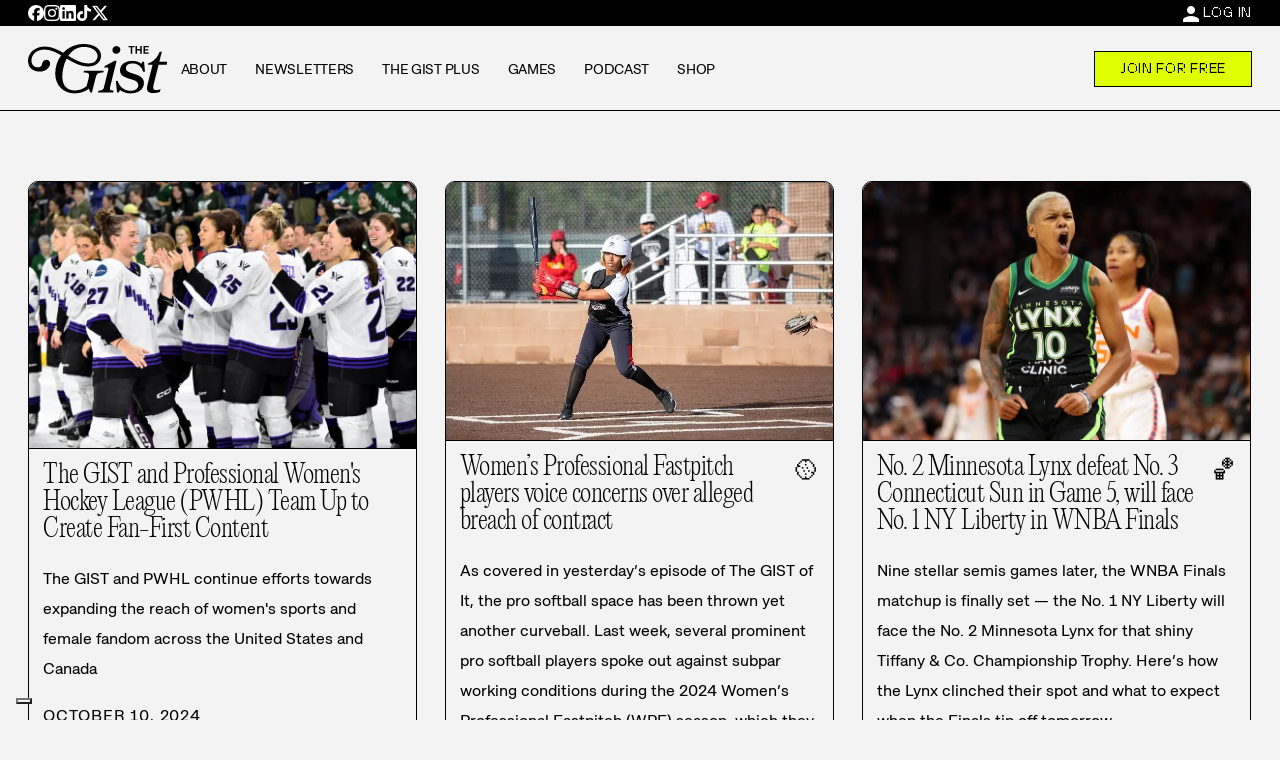

--- FILE ---
content_type: text/html; charset=UTF-8
request_url: https://ca.thegistsports.com/stories/66/
body_size: 42777
content:
<!DOCTYPE html><html lang="en"><head><meta charSet="utf-8"/><meta http-equiv="x-ua-compatible" content="ie=edge"/><meta name="viewport" content="width=device-width, initial-scale=1, shrink-to-fit=no"/><meta name="generator" content="Gatsby 5.13.7"/><meta name="theme-color" content="#000000"/><meta name="viewport" content="width=device-width, initial-scale=1, shrink-to-fit=no" data-gatsby-head="true"/><meta name="description" content="The GIST is a women-led, inclusive sports media brand that&#x27;s leveling the playing field in sports. Join the 1 million who read our entertaining sports newsletter." data-gatsby-head="true"/><meta property="og:title" content="The GIST" data-gatsby-head="true"/><meta property="og:description" content="The GIST is a women-led, inclusive sports media brand that&#x27;s leveling the playing field in sports. Join the 1 million who read our entertaining sports newsletter." data-gatsby-head="true"/><meta property="og:type" content="website" data-gatsby-head="true"/><meta property="og:image" content="/static/share-image-4ac96e649e3dadc646f605620e6e4763.jpg" data-gatsby-head="true"/><meta name="twitter:card" content="summary" data-gatsby-head="true"/><meta name="twitter:creator" content="The GIST" data-gatsby-head="true"/><meta name="twitter:title" content="The GIST" data-gatsby-head="true"/><meta name="twitter:description" content="The GIST is a women-led, inclusive sports media brand that&#x27;s leveling the playing field in sports. Join the 1 million who read our entertaining sports newsletter." data-gatsby-head="true"/><meta name="google-adsense-account" content="ca-pub-5816649423064821" data-gatsby-head="true"/><meta name="viewport" content="width=device-width, initial-scale=1, shrink-to-fit=no" data-gatsby-head="true"/><style data-href="/styles.cf212bc223f054631116.css" data-identity="gatsby-global-css">@keyframes button-module--spin--de165{0%{transform:rotate(0deg)}to{transform:rotate(1turn)}}.button-module--button--a544a{align-items:center;-webkit-appearance:none;appearance:none;background:#dffe00;border:1px solid #000;color:#000;cursor:pointer;display:inline-flex;font-family:CoFoSansPixel,sans-serif;font-size:.7rem;gap:7px;justify-content:center;letter-spacing:.05em;line-height:150%;min-height:36px;overflow:hidden;padding:5px 25px;text-align:center;text-decoration:none;text-transform:uppercase;transition:opacity .3s ease-in,background-color .5s ease-out,color .3s ease-in}.button-module--button--a544a:after{background-color:#dffe00;border-top:1px solid #000;bottom:-4px;content:"";height:3px;left:0;position:absolute;right:0;top:auto;transition:bottom .2s cubic-bezier(.68,-.55,.265,1.55)}.button-module--button--a544a:not(:disabled):focus,.button-module--button--a544a:not(:disabled):hover{background-color:#000!important;color:#fff;outline:none}.button-module--button--a544a:not(:disabled):active,.button-module--button--a544a:not(:disabled):active:focus,.button-module--button--a544a:not(:disabled):active:hover{background:#f3f3f3;color:#000}.button-module--button--a544a:not(:disabled):active:after,.button-module--button--a544a:not(:disabled):active:focus:after,.button-module--button--a544a:not(:disabled):active:hover:after{bottom:0}.button-module--button--a544a:disabled{cursor:auto;opacity:.5}.button-module--button--a544a:disabled i{font-size:1.25rem}.button-module--button__secondary--a6580{background:#fff}.button-module--button__tertiary--3f16d{border-color:#fff}.button-module--button__dark--0fd42,.button-module--button__tertiary--3f16d{background:#000;color:#fff}.button-module--button__dark--0fd42:not(:disabled):focus,.button-module--button__dark--0fd42:not(:disabled):hover,.button-module--button__tertiary--3f16d:not(:disabled):focus,.button-module--button__tertiary--3f16d:not(:disabled):hover{background-color:#fff!important;border-color:#000;color:#000;outline:none}.button-module--button__label--abd20{background:#f3f3f3;padding:10px 20px}.button-module--button__label--abd20:after{display:none}.button-module--button__label--abd20:active,.button-module--button__label--abd20:active:focus,.button-module--button__label--abd20:active:hover{background:#dffe00;color:#000}.button-module--button__full--6b092{width:100%}.button-module--button__large--3e5dc{font-size:1rem}@keyframes heading-module--spin--f55eb{0%{transform:rotate(0deg)}to{transform:rotate(1turn)}}.heading-module--h1--29025,.heading-module--h2--98c8a,.heading-module--h3--76983,.heading-module--h4--368cc,.heading-module--h5--c2404,.heading-module--h6--81f19{font-weight:400;margin:0}.heading-module--h1--29025,.heading-module--h2--98c8a,.heading-module--h3--76983,.heading-module--h4--368cc{font-family:PPEditorialNew,serif;letter-spacing:-.02em;line-height:110%}.heading-module--h1--29025{font-size:2.1rem}@media(min-width:768px){.heading-module--h1--29025{font-size:3rem;letter-spacing:-.03em}}.heading-module--h2--98c8a{font-size:1.7rem}@media(min-width:768px){.heading-module--h2--98c8a{font-size:2.1rem}}.heading-module--h3--76983{font-size:1.5625rem}@media(min-width:768px){.heading-module--h3--76983{font-size:1.7rem}}.heading-module--h4--368cc{font-size:1.25rem}.heading-module--h5--c2404{font-family:CoFoSansPixel,sans-serif;font-size:.7rem}.heading-module--h5--c2404,.heading-module--h6--81f19{letter-spacing:.05em;line-height:150%;text-transform:uppercase}.heading-module--h6--81f19{font-size:.8rem}.heading-module--center--783cb{text-align:center}.heading-module--standalone--0578a{margin-bottom:14px;margin-top:28px}@media(min-width:1024px){.heading-module--standalone--0578a{margin-bottom:28px;margin-top:56px}}.copy-container-module--h1--cbbe0,.copy-container-module--h2--d92af,.copy-container-module--h3--f74f1,.copy-container-module--h4--a42f8,.copy-container-module--h5--3cc0f,.copy-container-module--h6--a3177{font-weight:400;margin:0}.copy-container-module--h1--cbbe0,.copy-container-module--h2--d92af,.copy-container-module--h3--f74f1,.copy-container-module--h4--a42f8{font-family:PPEditorialNew,serif;letter-spacing:-.02em;line-height:110%}.copy-container-module--h1--cbbe0{font-size:2.1rem}@media(min-width:768px){.copy-container-module--h1--cbbe0{font-size:3rem;letter-spacing:-.03em}}.copy-container-module--h2--d92af{font-size:1.7rem}@media(min-width:768px){.copy-container-module--h2--d92af{font-size:2.1rem}}.copy-container-module--h3--f74f1{font-size:1.5625rem}@media(min-width:768px){.copy-container-module--h3--f74f1{font-size:1.7rem}}.copy-container-module--h4--a42f8{font-size:1.25rem}.copy-container-module--h5--3cc0f{font-family:CoFoSansPixel,sans-serif;font-size:.7rem;letter-spacing:.05em;line-height:150%;text-transform:uppercase}.copy-container-module--h6--a3177{font-size:.8rem;letter-spacing:.05em;line-height:150%;text-transform:uppercase}.copy-container-module--center--2bbf1{text-align:center}.copy-container-module--standalone--2a669{margin-bottom:14px;margin-top:28px}@media(min-width:1024px){.copy-container-module--standalone--2a669{margin-bottom:28px;margin-top:56px}}@keyframes copy-container-module--spin--dc3d3{0%{transform:rotate(0deg)}to{transform:rotate(1turn)}}.copy-container-module--copyContainer--f494a{word-wrap:break-word}.copy-container-module--copyContainer--f494a ol,.copy-container-module--copyContainer--f494a ul{list-style-type:inherit;padding-left:20px}.copy-container-module--copyContainer--f494a ol ol,.copy-container-module--copyContainer--f494a ol ul,.copy-container-module--copyContainer--f494a ul ol,.copy-container-module--copyContainer--f494a ul ul{list-style-type:circle}.copy-container-module--copyContainer--f494a>:not(:first-child){margin-top:1rem}.copy-container-module--copyContainer--f494a>:not(:last-child){margin-bottom:1rem}.copy-container-module--copyContainer--f494a table{box-shadow:0 3px 10px rgba(0,0,0,.35);width:calc(100% - 10px)}.copy-container-module--copyContainer--f494a th{background:#5260da}.copy-container-module--copyContainer--f494a th ::selection{background:#000}.copy-container-module--copyContainer--f494a td,.copy-container-module--copyContainer--f494a th{border:2px solid #5260da;padding:7px}.copy-container-module--copyContainer--f494a :not(.copy-container-module--button--b4925)>a:not(.copy-container-module--imageLink--60cbb){background-image:linear-gradient(transparent calc(100% - 1px),#5260da 1px);background-repeat:no-repeat;background-size:0 100%;color:#5260da;cursor:pointer;text-decoration:none;transition:background-size .3s ease-in}.copy-container-module--copyContainer--f494a :not(.copy-container-module--button--b4925)>a:not(.copy-container-module--imageLink--60cbb):focus,.copy-container-module--copyContainer--f494a :not(.copy-container-module--button--b4925)>a:not(.copy-container-module--imageLink--60cbb):hover{background-size:100% 100%;outline:none}.copy-container-module--copyContainer--f494a b,.copy-container-module--copyContainer--f494a strong{font-weight:700}.copy-container-module--copyContainer--f494a em,.copy-container-module--copyContainer--f494a i{font-style:italic}.copy-container-module--copyContainer--f494a mark{background-color:#ef5e95}.copy-container-module--copyContainer--f494a figcaption,.copy-container-module--copyContainer--f494a h6{font-size:.8rem;letter-spacing:.05em;line-height:150%;text-transform:uppercase}.copy-container-module--copyContainer--f494a figcaption{line-height:1}.copy-container-module--copyContainer--f494a h1,.copy-container-module--copyContainer--f494a h2,.copy-container-module--copyContainer--f494a h3,.copy-container-module--copyContainer--f494a h4,.copy-container-module--copyContainer--f494a h5,.copy-container-module--copyContainer--f494a h6{font-weight:400;margin:0}.copy-container-module--copyContainer--f494a h1 strong,.copy-container-module--copyContainer--f494a h2 strong,.copy-container-module--copyContainer--f494a h3 strong,.copy-container-module--copyContainer--f494a h4 strong,.copy-container-module--copyContainer--f494a h5 strong,.copy-container-module--copyContainer--f494a h6 strong{font-weight:400}.copy-container-module--copyContainer--f494a h1,.copy-container-module--copyContainer--f494a h2,.copy-container-module--copyContainer--f494a h3,.copy-container-module--copyContainer--f494a h4{font-family:PPEditorialNew,serif;letter-spacing:-.02em;line-height:110%}.copy-container-module--copyContainer--f494a h1{font-size:2.1rem}@media(min-width:768px){.copy-container-module--copyContainer--f494a h1{font-size:3rem;letter-spacing:-.03em}}.copy-container-module--copyContainer--f494a h2{font-size:1.7rem}@media(min-width:768px){.copy-container-module--copyContainer--f494a h2{font-size:2.1rem}}.copy-container-module--copyContainer--f494a h3{font-size:1.5625rem}@media(min-width:768px){.copy-container-module--copyContainer--f494a h3{font-size:1.7rem}}.copy-container-module--copyContainer--f494a h4{font-size:1.25rem}.copy-container-module--copyContainer--f494a h5{font-family:CoFoSansPixel,sans-serif;font-size:.7rem;letter-spacing:.05em;line-height:150%;text-transform:uppercase}.copy-container-module--copyContainer__light--367ec :not(.copy-container-module--button--b4925)>a:not(.copy-container-module--imageLink--60cbb){background-image:linear-gradient(transparent calc(100% - 1px),#fff 1px);background-repeat:no-repeat;background-size:0 100%;background-size:100% 100%;color:#fff;cursor:pointer;text-decoration:none;transition:background-size .3s ease-in}.copy-container-module--copyContainer__light--367ec :not(.copy-container-module--button--b4925)>a:not(.copy-container-module--imageLink--60cbb):focus,.copy-container-module--copyContainer__light--367ec :not(.copy-container-module--button--b4925)>a:not(.copy-container-module--imageLink--60cbb):hover{background-size:100% 100%}.copy-container-module--copyContainer__light--367ec :not(.copy-container-module--button--b4925)>a:not(.copy-container-module--imageLink--60cbb):focus-visible{outline:2px solid #5260da}.copy-container-module--copyContainer__color--f2f79 :not(.copy-container-module--button--b4925)>a:not(.copy-container-module--imageLink--60cbb){background-image:linear-gradient(transparent calc(100% - 1px),#000 1px);background-repeat:no-repeat;background-size:0 100%;background-size:100% 100%;color:#000;cursor:pointer;text-decoration:none;transition:background-size .3s ease-in}.copy-container-module--copyContainer__color--f2f79 :not(.copy-container-module--button--b4925)>a:not(.copy-container-module--imageLink--60cbb):focus,.copy-container-module--copyContainer__color--f2f79 :not(.copy-container-module--button--b4925)>a:not(.copy-container-module--imageLink--60cbb):hover{background-size:100% 100%}.copy-container-module--copyContainer__color--f2f79 :not(.copy-container-module--button--b4925)>a:not(.copy-container-module--imageLink--60cbb):focus-visible{outline:2px solid #5260da}.copy-container-module--copyContainer__left--9986e{text-align:left}.copy-container-module--copyContainer__right--f128a{text-align:right}.copy-container-module--copyContainer__centered--f9457{text-align:center}.copy-container-module--small--f809b{font-size:.7rem}.copy-container-module--social--e7388{margin:0 auto;max-width:800px}.copy-container-module--image--7f984{max-width:min(100%,800px)}a.copy-container-module--imageLink--60cbb{color:inherit;display:block;text-decoration:none}a.copy-container-module--imageLink--60cbb .copy-container-module--image--7f984{transition:filter .3s}a.copy-container-module--imageLink--60cbb:focus,a.copy-container-module--imageLink--60cbb:hover{background-size:0}a.copy-container-module--imageLink--60cbb:focus .copy-container-module--image--7f984,a.copy-container-module--imageLink--60cbb:hover .copy-container-module--image--7f984{filter:grayscale(100%)}a.copy-container-module--imageLink--60cbb:focus-visible{border:2px solid #5260da}.copy-container-module--ad--e20be:not(:empty){align-items:center;background-color:#fff;border-radius:0 0 10px 10px;display:flex;justify-content:center;margin-top:calc(1rem + 14px);min-height:300px}.copy-container-module--ad--e20be:not(:empty):before{background:#fff;border-radius:10px 10px 0 0;color:rgba(0,0,0,.5);content:"ADVERTISING";display:block;font-size:.5rem;letter-spacing:.1em;line-height:1;margin:0;padding:7px 0 0;position:absolute;text-align:center;text-transform:uppercase;top:calc(-.5rem + -7px);width:100%}.copy-container-module--membershipLogo--4aac9{align-items:center;display:flex;gap:7px;justify-content:center}.copy-container-module--membershipLogo--4aac9>:not(:first-child),.copy-container-module--membershipLogo--4aac9>:not(:last-child){margin:0}.copy-container-module--membershipLogo--4aac9 img{max-height:70px}@media(min-width:1024px){.copy-container-module--membershipLogo--4aac9 img{max-height:100px}}.copy-container-module--socialIcons--2e0ee{align-items:center;display:flex;gap:7px;justify-content:center}.copy-container-module--socialIcons--2e0ee>:not(:first-child),.copy-container-module--socialIcons--2e0ee>:not(:last-child){margin:0}.copy-container-module--socialIcons--2e0ee a{transition:opacity .3s}.copy-container-module--socialIcons--2e0ee a:hover{opacity:.5}.copy-container-module--socialIcons--2e0ee img{max-height:40px}@media(min-width:1024px){.copy-container-module--socialIcons--2e0ee{max-height:60px}}@keyframes main-module--spin--5d196{0%{transform:rotate(0deg)}to{transform:rotate(1turn)}}.main-module--main--6e704{flex-grow:1;position:relative}.main-module--main__emerald--3f800{background-color:#01854c;color:#fff}.main-module--main__cobalt--c1763{background-color:#5260da;color:#fff}.main-module--main__cobalt--c1763 ::selection{background:#000}.main-module--main__cobalt--c1763 :focus-visible{outline:2px solid #f3f3f3}.main-module--main__bloodorange--61ecb{background-color:#f40;color:#000}.main-module--main__sky--ea1fb{background-color:#56a7e9;color:#000}.main-module--main__chartruse--42141{background-color:#dffe00;color:#000}.main-module--main__pink--fe98a{background-color:#ef5e95;color:#000}.main-module--main__black--930d6{background-color:#000;color:#fff}.main-module--main__paper--25a11{background-color:#f3f3f3;color:#000}.main-module--main__white--da2c6{background-color:#fff;color:#000}.main-module--main__regular--0e3d0{padding-top:79px}@media(min-width:1024px){.main-module--main__regular--0e3d0{padding-top:111px}}.main-module--main__fullscreen--a65a0>:first-child{display:flex;flex-wrap:wrap;min-height:100vh;width:100%}.main-module--ad--67320:not(:empty){background-color:#fff;box-shadow:0 3px 10px rgba(0,0,0,.35);box-sizing:content-box;padding:14px;text-align:center}@keyframes wrapper-module--spin--42df2{0%{transform:rotate(0deg)}to{transform:rotate(1turn)}}.wrapper-module--wrapper--e184c{margin-left:auto;margin-right:auto;max-width:1280px;padding-left:14px;padding-right:14px;position:relative;width:100%}@media(min-width:1024px){.wrapper-module--wrapper--e184c{padding-left:28px;padding-right:28px}.wrapper-module--wrapper__flexdesktop--3f5fc{align-items:center;display:flex}}.wrapper-module--wrapper__flexall--5e791{align-items:center;display:flex}.wrapper-module--wrapper__container--8326b{margin-bottom:28px;margin-top:28px}@media(min-width:1024px){.wrapper-module--wrapper__container--8326b{margin-bottom:56px;margin-top:56px}}.wrapper-module--wrapper__container--8326b+.wrapper-module--wrapper__container--8326b{margin-top:0}.wrapper-module--wrapper__spacer--daa90>:not(:first-child){margin-top:1rem}.wrapper-module--wrapper__spacer--daa90>:not(:last-child){margin-bottom:1rem}.wrapper-module--wrapper__newsletter--5a89e{max-width:710px}@keyframes alert-module--spin--178cd{0%{transform:rotate(0deg)}to{transform:rotate(1turn)}}.alert-module--alert--2c6de{box-shadow:0 3px 10px rgba(0,0,0,.35);display:flex;overflow:hidden;position:absolute;transition:transform .4s ease-out,box-shadow .6s ease-out;width:100%;z-index:2}.alert-module--alert__emerald--a510f{background-color:#01854c;color:#fff}.alert-module--alert__cobalt--74a3c{background-color:#5260da;color:#fff}.alert-module--alert__cobalt--74a3c ::selection{background:#000}.alert-module--alert__cobalt--74a3c :focus-visible{outline:2px solid #f3f3f3}.alert-module--alert__bloodorange--de192{background-color:#f40;color:#000}.alert-module--alert__sky--53381{background-color:#56a7e9;color:#000}.alert-module--alert__chartruse--112c9{background-color:#dffe00;color:#000}.alert-module--alert__pink--bc4a6{background-color:#ef5e95;color:#000}.alert-module--alert__black--36c8d{background-color:#000;color:#fff}.alert-module--alert__paper--bb5c1{background-color:#f3f3f3;color:#000}.alert-module--alert__white--e0f85{background-color:#fff;color:#000}.alert-module--alert__closed--eb7a5{box-shadow:none;transform:translateY(-100%);visibility:hidden}.alert-module--logo--73190{height:15px;margin-left:7px;vertical-align:text-top}@media(min-width:1024px){.alert-module--logo--73190{height:20px;vertical-align:sub}}.alert-module--link--7e4f0{color:inherit;display:block;text-decoration:inherit}.alert-module--wrapper--0ce11{align-items:center;display:flex;justify-content:center}.alert-module--content--329e7{gap:7px;padding:7px 14px}.alert-module--close--b5d1f{-webkit-appearance:none;appearance:none;background-color:transparent;border:0;color:inherit;cursor:pointer;font-size:1rem;margin-right:14px}.alert-module--presented--b0914{font-weight:700}.icon-module--icon--40b85{pointer-events:none;transition:transform .2s;vertical-align:middle}.icon-module--icon--40b85.icon-module--icon__inline--8d58d{line-height:0}.icon-module--icon__large--7657c.icon-module--icon__font--f31d5{font-size:1.5em}.icon-module--icon__large--7657c.icon-module--icon__image--85149{width:1.25rem}.icon-module--icon__small--04e57.icon-module--icon__font--f31d5{font-size:1em}.icon-module--icon__small--04e57.icon-module--icon__image--85149{width:.8rem}.icon-module--icon__spin--6d01a{animation:icon-module--spin--5cf6a 2s linear infinite}@keyframes icon-module--spin--5cf6a{0%{transform:rotate(0deg)}to{transform:rotate(1turn)}}@keyframes icon-module--typing--136ed{0%{background-position:0 50%}to{background-position:100% 50%}}.icon-module--icon__typing--2c9f3{-webkit-text-fill-color:transparent;text-fill-color:transparent;animation:icon-module--typing--136ed .5s ease-in-out infinite alternate;background:linear-gradient(90deg,#000 20%,#f3f3f3 50%,#000);-webkit-background-clip:text;background-clip:text;background-size:500% auto;font-size:clamp(2.8rem,1.5vw,3rem);font-weight:700;margin:5px}@keyframes footer-module--spin--bb16f{0%{transform:rotate(0deg)}to{transform:rotate(1turn)}}.footer-module--footer--bdf86{background:#000;color:#fff;padding:28px 0;text-align:center}@media(min-width:1024px){.footer-module--footer--bdf86{padding:56px 0;text-align:left}}.footer-module--buttons--fb185{min-width:14%}@media(max-width:1023px){.footer-module--buttons--fb185{margin-top:14px}}.footer-module--subscribe--d8b56{margin-bottom:28px}.footer-module--bottom--d9ca3{font-size:.7rem;margin-top:28px;text-align:center}.footer-module--region--5df41{display:flex;gap:28px;justify-content:center;margin-bottom:14px}@media(min-width:1024px){.footer-module--region--5df41{gap:7px;justify-content:right;margin-bottom:28px}}.footer-module--region__active--b74a7{border-bottom:2px solid #fff}.footer-module--regionItem--150f0{color:#fff;text-decoration:none;transition:opacity .3s}.footer-module--regionItem--150f0:hover{opacity:.5}@keyframes logo-module--spin--68893{0%{transform:rotate(0deg)}to{transform:rotate(1turn)}}.logo-module--logo--1dff4:has(+:not(.logo-module--logo--1dff4)){flex-grow:1}.logo-module--link--94d21{display:flex;transition:opacity .3s}.logo-module--link--94d21:hover{opacity:.5}.logo-module--link__full--812da{justify-content:center}.logo-module--img--0c163{max-height:40px;max-width:200px;width:auto}@media(min-width:1024px){.logo-module--img--0c163{max-height:50px}}@media(max-width:1023px){.logo-module--img__small--56ecc{max-width:130px}}@media(min-width:1024px){.logo-module--img__full--0ab2e{height:auto;max-height:none;max-width:none;width:100%}}@keyframes nav-module--spin--908de{0%{transform:rotate(0deg)}to{transform:rotate(1turn)}}.nav-module--mainNav--80054{flex-grow:1;text-transform:uppercase}.nav-module--footerNav--3ef3c{display:flex;flex-wrap:wrap;list-style:none;margin:0;text-align:left}@media(max-width:1023px){.nav-module--footerNav--3ef3c{border-top:1px solid #fff;margin-top:14px}}@media(min-width:1024px){.nav-module--footerNav--3ef3c{padding:0 56px}}.nav-module--mainItem--ea0a8{display:block;position:relative}@media(min-width:1024px){.nav-module--mainItem--ea0a8{display:inline-block}}@media(max-width:1023px){.nav-module--mainItem--ea0a8{border-bottom:1px solid #000}}.nav-module--mainItem--ea0a8:focus .nav-module--mainLink--6fe69+ul,.nav-module--mainItem--ea0a8:focus-within .nav-module--mainLink--6fe69+ul,.nav-module--mainItem--ea0a8:hover .nav-module--mainLink--6fe69+ul{height:auto;opacity:1;visibility:visible}@media(max-width:1023px){.nav-module--mainItem--ea0a8:focus .nav-module--mainLink--6fe69+ul,.nav-module--mainItem--ea0a8:focus-within .nav-module--mainLink--6fe69+ul,.nav-module--mainItem--ea0a8:hover .nav-module--mainLink--6fe69+ul{padding-bottom:14px}}.nav-module--mainLink--6fe69{all:unset;color:#000;cursor:pointer;display:block;font-size:.7rem;letter-spacing:-.02em;padding:14px;text-decoration:none;transition:color .3s ease-out}.nav-module--mainLink--6fe69:focus,.nav-module--mainLink--6fe69:hover{color:#5260da}@media(min-width:1024px){.nav-module--mainLink--6fe69{border-bottom:none;display:inline-block}}.nav-module--footerLink--edc8b{background-image:linear-gradient(transparent calc(100% - 1px),#fff 1px);background-repeat:no-repeat;background-size:0 100%;color:#fff;cursor:pointer;font-size:.7rem;letter-spacing:-.02em;text-decoration:none;text-transform:uppercase;transition:background-size .3s ease-in}.nav-module--footerLink--edc8b:focus,.nav-module--footerLink--edc8b:hover{background-size:100% 100%;outline:none}.nav-module--bottomNav--8c5a1{display:inline}.nav-module--bottomItem--16842{display:inline;font-style:italic;position:relative}.nav-module--bottomItem--16842:not(:last-of-type){margin-right:14px}.nav-module--bottomItem--16842:not(:last-of-type):before{bottom:auto;content:" · ";left:auto;position:absolute;right:-9px;top:auto}.nav-module--bottomLink--632b4{background-image:linear-gradient(transparent calc(100% - 1px),#fff 1px);background-repeat:no-repeat;background-size:0 100%;background-size:100% 100%;color:#fff;cursor:pointer;text-decoration:none;transition:background-size .3s ease-in}.nav-module--bottomLink--632b4:focus,.nav-module--bottomLink--632b4:hover{background-size:100% 100%}.nav-module--bottomLink--632b4:focus-visible{outline:2px solid #5260da}.nav-module--footerItem--213fd{padding:7px 0;width:50%}.nav-module--bottomLink__active--e124c,.nav-module--footerLink__active--b2e95{background-size:100% 100%}.nav-module--mainLink__active--e6129{text-decoration:underline}@media(max-width:1023px){.nav-module--hideMobile--687e5{display:none!important}}@media(min-width:1024px){.nav-module--showMobile--99978{display:none!important}}@keyframes submenu-module--spin--6f6c1{0%{transform:rotate(0deg)}to{transform:rotate(1turn)}}.submenu-module--submenu--ba1ea{background:#fff;font-size:.7rem;height:0;opacity:0;position:relative;transition:opacity .3s ease-in;visibility:hidden;z-index:10}@media(min-width:1024px){.submenu-module--submenu--ba1ea{border:1px solid #000;border-radius:15px;left:-10px;min-width:170%;padding:7px 0;position:absolute;top:calc(100% - 1px)}}@media(max-width:1023px){.submenu-module--submenu__popover--c9d37{border-bottom:1px solid #000;display:grid;grid-template-columns:1fr 1fr 1fr;left:0;max-height:calc(100% - 79px);min-width:auto;overflow:scroll;position:fixed;top:79px;width:100%}}@media(min-width:1024px){.submenu-module--submenu__long--a0aee{display:grid;grid-template-columns:1fr 1fr 1fr}}.submenu-module--item--3d325{display:block;margin:0;position:relative}@media(min-width:1024px){.submenu-module--item--3d325{display:inline-block}}.submenu-module--link--16f5f{color:#000;display:block;font-size:.7rem;letter-spacing:-.02em;padding:7px 14px;text-decoration:none;transition:color .3s ease-out}@media(min-width:1024px){.submenu-module--link--16f5f{white-space:nowrap}}.submenu-module--link--16f5f:focus,.submenu-module--link--16f5f:hover{color:#5260da}.submenu-module--link__active--de57b{color:#000}@keyframes social-module--spin--2305a{0%{transform:rotate(0deg)}to{transform:rotate(1turn)}}.social-module--social--4d7a6{align-items:center;display:flex;gap:14px}.social-module--social__spaced--88895{justify-content:space-between}.social-module--icon--cc7c1{align-items:center;color:#000;cursor:pointer;display:inline-flex;line-height:1;text-decoration:none;transition:opacity .3s}.social-module--icon--cc7c1:hover{opacity:.5}.social-module--copied--ac3c8{font-size:.8rem;font-size:.7rem;letter-spacing:.05em;line-height:150%;text-transform:uppercase}.social-module--hiddenInput--a9cc5{left:-1000px;position:absolute;top:-1000px}.social-module--title--b23ee{font-family:CoFoSansPixel,sans-serif;font-size:.7rem;letter-spacing:.05em;line-height:150%;text-transform:uppercase}.social-module--icon__light--67aee{color:#fff}@keyframes form-field-module--spin--1fdfc{0%{transform:rotate(0deg)}to{transform:rotate(1turn)}}.form-field-module--label--07953{color:#000;cursor:pointer;flex-grow:1;font-size:.7rem;line-height:110%}.form-field-module--label--07953 a{background-image:linear-gradient(transparent calc(100% - 1px),#5260da 1px);background-repeat:no-repeat;background-size:0 100%;color:#5260da;cursor:pointer;text-decoration:none;transition:background-size .3s ease-in}.form-field-module--label--07953 a:focus,.form-field-module--label--07953 a:hover{background-size:100% 100%;outline:none}.form-field-module--label__field--a4348{font-family:CoFoSansPixel,sans-serif;font-size:.7rem;letter-spacing:.05em;line-height:150%;text-transform:uppercase}.form-field-module--label__light--f8d2e{color:#fff}.form-field-module--label__light--f8d2e a{background-image:linear-gradient(transparent calc(100% - 1px),#fff 1px);background-repeat:no-repeat;background-size:0 100%;background-size:100% 100%;color:#fff;cursor:pointer;text-decoration:none;transition:background-size .3s ease-in}.form-field-module--label__light--f8d2e a:focus,.form-field-module--label__light--f8d2e a:hover{background-size:100% 100%}.form-field-module--label__light--f8d2e a:focus-visible{outline:2px solid #5260da}.form-field-module--label__textarea--9272d{display:block;margin-bottom:7px}.form-field-module--input--e17d1,.form-field-module--selectField--66a78{-webkit-appearance:none;appearance:none;background:transparent;border:solid #000;border-radius:0;border-width:0 0 1px;font-family:Approach,sans-serif;font-size:.7rem;height:36px;letter-spacing:0;padding:0;width:100%}.form-field-module--input--e17d1:disabled,.form-field-module--selectField--66a78:disabled{color:#000}.form-field-module--input__textarea--01cbd{border:1px solid #000;display:block;min-height:200px;padding:7px;resize:vertical}.form-field-module--input__light--706c6,.form-field-module--selectField__light--546e6{border-color:#fff;color:#fff}.form-field-module--input__light--706c6::placeholder,.form-field-module--selectField__light--546e6::placeholder{color:#f3f3f3;opacity:.5}.form-field-module--input__light--706c6:focus-visible,.form-field-module--selectField__light--546e6:focus-visible{outline:2px solid #fff}.form-field-module--input__light--706c6 option,.form-field-module--selectField__light--546e6 option{color:#000}.form-field-module--selectField--66a78{cursor:pointer;padding-right:40px;width:100%}.form-field-module--selectField--66a78 .form-field-module--option--4b4fb{text-transform:none}.form-field-module--select--ef70a{flex:1 1;position:relative}.form-field-module--select--ef70a:after{bottom:3px;content:"unfold_more";font-family:Material Icons;font-size:.7rem;font-weight:900;left:auto;pointer-events:none;position:absolute;right:0;top:auto;z-index:2}.form-field-module--input__checkbox--26a94{border-width:1px;cursor:pointer;flex-shrink:0;height:18px;margin:0;padding:0;width:18px}.form-field-module--input__checkbox--26a94:checked:before{bottom:auto;color:#000;content:"check";font-family:Material Icons;font-weight:900;height:18px;left:auto;position:absolute;right:-1px;text-align:center;top:1px;width:18px}.form-field-module--input__checkbox--26a94.form-field-module--input__light--706c6:checked:before{color:#fff}.form-field-module--checkbox--074b3{align-items:center;display:flex;gap:7px}.form-field-module--wordCount--29d0d{background-color:#000;color:#fff;font-size:.8rem;font-size:.7rem;letter-spacing:.05em;line-height:150%;padding:0 7px;text-transform:uppercase}.form-field-module--wordCount__light--78a32{background-color:#fff;color:#000}@keyframes header-module--spin--84983{0%{transform:rotate(0deg)}to{transform:rotate(1turn)}}.header-module--header--979a9{background:#f3f3f3;border-bottom:1px solid #000;display:flex;flex-direction:column;height:79px;justify-content:space-between;position:fixed;width:100%;z-index:3}@media(min-width:1024px){.header-module--header--979a9{height:111px}}.header-module--top--bdae5{background-color:#000;color:#fff;font-family:CoFoSansPixel,sans-serif;font-size:.7rem;letter-spacing:.05em;line-height:150%;line-height:25px;text-align:right;text-transform:uppercase}.header-module--account--152f4{flex-grow:1;text-align:right}.header-module--accountLink--4bc0c{background-image:linear-gradient(transparent calc(100% - 1px),#fff 1px);background-repeat:no-repeat;background-size:0 100%;color:#fff;cursor:pointer;text-decoration:none;transition:background-size .3s ease-in}.header-module--accountLink--4bc0c:focus,.header-module--accountLink--4bc0c:hover{background-size:100% 100%;outline:none}.header-module--wrapper--88914{align-items:center;display:flex;gap:14px;padding-bottom:6px;padding-top:7px}@media(min-width:1024px){.header-module--wrapper--88914{padding-bottom:13px;padding-top:14px}}.header-module--logos--5cc70{display:flex;flex-wrap:nowrap;gap:14px}@media(min-width:1024px){.header-module--content--9d803{align-items:center;display:flex;flex:100% 1;overflow-x:scroll;scrollbar-width:none;white-space:nowrap}.header-module--content--9d803::-webkit-scrollbar{display:none}}@media(max-width:1023px){.header-module--content--9d803{background:#fff;height:calc(100% - 79px);overflow-x:hidden;overflow-y:scroll;padding:14px 14px 98px 28px;position:fixed;right:-280px;top:79px;transition:right .3s cubic-bezier(.165,.84,.44,1),padding-left .9s ease-out;width:280px}}.header-module--content__open--9bd11{padding-left:14px;right:0}.header-module--hamburger--8f765{cursor:pointer;flex:0 0 auto;height:18px;margin-left:14px;position:relative;transform:rotate(0deg);transition:transform .5s ease-in-out;width:32px}.header-module--hamburger--8f765 span{background:#000;border-radius:2px;display:block;height:3px;left:0;opacity:1;position:absolute;transform:rotate(0deg);transition:.25s ease-in-out;width:100%}.header-module--hamburger--8f765 span:first-child{top:0}.header-module--hamburger--8f765 span:nth-child(2),.header-module--hamburger--8f765 span:nth-child(3){top:8px}.header-module--hamburger--8f765 span:nth-child(4){top:16px}@media(min-width:1024px){.header-module--hamburger--8f765{display:none}}.header-module--hamburger__open--92cc4 span:first-child{left:50%;top:10px;width:0}.header-module--hamburger__open--92cc4 span:nth-child(2){transform:rotate(45deg)}.header-module--hamburger__open--92cc4 span:nth-child(3){transform:rotate(-45deg)}.header-module--hamburger__open--92cc4 span:nth-child(4){left:50%;top:10px;width:0}.header-module--skipToContent--ef6db{height:1px;left:-999px;overflow:hidden;position:absolute;top:auto;width:1px;z-index:-999}.header-module--skipToContent--ef6db:active,.header-module--skipToContent--ef6db:focus{height:auto;left:auto;overflow:hidden;top:auto;width:auto;z-index:4}.header-module--button--2b5ae{text-wrap:nowrap;flex:0 0 auto;text-overflow:ellipsis}@media(max-width:1023px){.header-module--button__hidden--e0c1e{display:none!important}}@keyframes overlay-module--spin--49eec{0%{transform:rotate(0deg)}to{transform:rotate(1turn)}}.overlay-module--overlay--69201{align-items:center;background:rgba(0,0,0,.25);bottom:0;cursor:pointer;display:flex;justify-content:center;left:0;opacity:0;position:fixed;right:0;top:0;top:79px;transition:opacity .4s,visibility .4s;visibility:hidden;z-index:2}@media(min-width:1024px){.overlay-module--overlay--69201{top:111px}.overlay-module--overlay__menu--7ab03{display:none}}.overlay-module--overlay__open--8cb71{opacity:1;visibility:visible}@keyframes spin{0%{transform:rotate(0deg)}to{transform:rotate(1turn)}}a,abbr,acronym,address,applet,article,aside,audio,b,big,blockquote,body,canvas,caption,center,cite,code,dd,del,details,dfn,div,dl,dt,em,embed,fieldset,figcaption,figure,footer,form,h1,h2,h3,h4,h5,h6,header,hgroup,html,i,iframe,img,ins,kbd,label,legend,li,mark,menu,nav,object,ol,output,p,pre,q,ruby,s,samp,section,small,span,strike,strong,sub,summary,sup,table,tbody,td,tfoot,th,thead,time,tr,tt,u,ul,var,video{border:0;font-size:100%;font:inherit;margin:0;padding:0;vertical-align:baseline}article,aside,details,figcaption,figure,footer,header,hgroup,menu,nav,section{display:block}body{line-height:1}ol,ul{list-style:none}ins{text-decoration:none}blockquote,q{quotes:none}blockquote:after,blockquote:before,q:after,q:before{content:"";content:none}table{border-collapse:collapse;border-spacing:0}body,html{font-size:16px;height:100%;letter-spacing:0;line-height:160%}@media(min-width:1024px){body,html{font-size:20px;line-height:150%}}img{height:auto;max-width:100%}body{background:#f3f3f3;color:#000;font-family:Approach,sans-serif;margin:0}body.disableScroll{overflow:hidden}::selection{background:#5260da;color:#fff}:not(picture){box-sizing:border-box;position:relative}:focus-visible{outline:2px solid #5260da}#gatsby-focus-wrapper{display:flex;flex-direction:column;min-height:100vh}div[data-vcs=github]{display:none}#thegistsports_1x1{bottom:0;position:absolute}.iub__us-widget{background-color:#000}.iub__us-widget,.iub__us-widget__link{justify-content:center!important}@keyframes bracket-module--spin--5499c{0%{transform:rotate(0deg)}to{transform:rotate(1turn)}}.bracket-module--formWrapper--f7599,.bracket-module--wrapper--46938{scroll-margin-top:79px}@media(min-width:1024px){.bracket-module--formWrapper--f7599,.bracket-module--wrapper--46938{scroll-margin-top:111px}}.bracket-module--bracket--9fa6e{overflow-x:scroll;padding:28px 14px;width:100%}@media(min-width:1024px){.bracket-module--bracket--9fa6e{gap:56px;padding:28px}}.bracket-module--generalGroups--c3b43{display:flex;gap:28px;width:100%}.bracket-module--generalGroups__first--375f8{margin-bottom:56px}.bracket-module--generalGroups__second--49f86{flex-direction:row-reverse;justify-content:flex-end}.bracket-module--bracket__singleGroup--1551f{margin:0 auto;max-width:1280px;padding:0}.bracket-module--group--0ba0d{display:flex;gap:28px}@media(min-width:1024px){.bracket-module--group--0ba0d{gap:56px}}@media(min-width:768px){.bracket-module--group--0ba0d{width:100%}}.bracket-module--group__single--e359f{padding:56px 14px}@media(min-width:1024px){.bracket-module--group__single--e359f{padding:28px}}.bracket-module--groupWrap--ae561{width:50%}@media(max-width:1023px){.bracket-module--groupWrap--ae561{padding-right:14px}.bracket-module--groupWrap__championship--7933f{margin-top:14px}}.bracket-module--group__single1--0b4ad{min-width:227px}@media(min-width:1024px){.bracket-module--group__single1--0b4ad{min-width:241px}}.bracket-module--groupWrap__multiple1--c95da{min-width:199px}@media(min-width:1024px){.bracket-module--groupWrap__multiple1--c95da{min-width:185px}}.bracket-module--groupWrap__championship1--37175{width:277.5px}@media(min-width:1024px){.bracket-module--groupWrap__championship1--37175{left:max(50% - 138.75px,46.25px);width:277.5px}}.bracket-module--group__single2--4f06a{min-width:440px}@media(min-width:1024px){.bracket-module--group__single2--4f06a{min-width:482px}}.bracket-module--groupWrap__multiple2--74db3{min-width:412px}@media(min-width:1024px){.bracket-module--groupWrap__multiple2--74db3{min-width:426px}}.bracket-module--groupWrap__championship2--62a1d{width:277.5px}@media(min-width:1024px){.bracket-module--groupWrap__championship2--62a1d{left:max(50% - 138.75px,287.25px);width:277.5px}}.bracket-module--group__single3--1fc4a{min-width:653px}@media(min-width:1024px){.bracket-module--group__single3--1fc4a{min-width:723px}}.bracket-module--groupWrap__multiple3--f3c28{min-width:625px}@media(min-width:1024px){.bracket-module--groupWrap__multiple3--f3c28{min-width:667px}}.bracket-module--groupWrap__championship3--56194{width:277.5px}@media(min-width:1024px){.bracket-module--groupWrap__championship3--56194{left:max(50% - 138.75px,528.25px);width:277.5px}}.bracket-module--group__single4--e2ae9{min-width:866px}@media(min-width:1024px){.bracket-module--group__single4--e2ae9{min-width:964px}}.bracket-module--groupWrap__multiple4--6081e{min-width:838px}@media(min-width:1024px){.bracket-module--groupWrap__multiple4--6081e{min-width:908px}}.bracket-module--groupWrap__championship4--0e9e2{width:597px}@media(min-width:1024px){.bracket-module--groupWrap__championship4--0e9e2{left:max(50% - 319.5px,588.5px);width:639px}}.bracket-module--groupName--6c5e8{margin-bottom:14px;width:100%}@media(min-width:1024px){.bracket-module--groupName--6c5e8{text-align:center}}.bracket-module--groupName--6c5e8>*{left:0;position:sticky}.bracket-module--round--a0409{display:flex;flex-direction:column;gap:28px;justify-content:space-between;min-width:0;width:100%}.bracket-module--round--a0409:not(:first-of-type) .bracket-module--matchupWrap--14140:before{border-top:1px solid #000;bottom:auto;content:"";height:1px;left:-14px;position:absolute;right:auto;top:calc(50% + 14px);width:14px}@media(min-width:1024px){.bracket-module--round--a0409:not(:first-of-type) .bracket-module--matchupWrap--14140:before{left:-28px;width:28px}}.bracket-module--round--a0409:not(:first-of-type) .bracket-module--matchupWrap__reseedEnd--eb7a2:before{display:none}.bracket-module--round--a0409:not(:last-of-type) .bracket-module--matchupWrap--14140:after{border-right:1px solid #000;border-top:1px solid #000;bottom:auto;content:"";height:calc(50% + 14px);left:auto;position:absolute;right:-14px;top:calc(50% + 14px);width:14px}@media(min-width:1024px){.bracket-module--round--a0409:not(:last-of-type) .bracket-module--matchupWrap--14140:after{right:-28px;width:28px}}.bracket-module--round--a0409:not(:last-of-type) .bracket-module--matchupWrap--14140:nth-child(2n):after{border-bottom:1px solid #000;border-top:0;bottom:calc(50% - 15px);top:auto}.bracket-module--round--a0409:not(:last-of-type) .bracket-module--matchupWrap__bye--0a07f:after,.bracket-module--round--a0409:not(:last-of-type) .bracket-module--matchupWrap__byeReseed--a2a06,.bracket-module--round--a0409:not(:last-of-type) .bracket-module--matchupWrap__reseedStart--58af8:after{display:none}.bracket-module--group__odd--85575{flex-direction:row-reverse}.bracket-module--group__odd--85575 .bracket-module--round--a0409 .bracket-module--matchupWrap--14140:before{left:auto;right:-14px}@media(min-width:1024px){.bracket-module--group__odd--85575 .bracket-module--round--a0409 .bracket-module--matchupWrap--14140:before{right:-28px}}.bracket-module--group__odd--85575 .bracket-module--round--a0409 .bracket-module--matchupWrap--14140:after{border-left:1px solid #000;border-right:0;left:-14px;right:auto}@media(min-width:1024px){.bracket-module--group__odd--85575 .bracket-module--round--a0409 .bracket-module--matchupWrap--14140:after{left:-28px}}.bracket-module--group__odd--85575 .bracket-module--round--a0409 .bracket-module--matchupWrap--14140.bracket-module--matchupWrap__reseedEnd--eb7a2:before{display:none}.bracket-module--tiebreaker--6eefe,.bracket-module--title--eb53c{text-align:center}.bracket-module--form--2431b{margin:0 auto}.bracket-module--buttons--f1202{display:inline-flex;gap:14px;margin-bottom:28px}@keyframes job-board-module--spin--87639{0%{transform:rotate(0deg)}to{transform:rotate(1turn)}}.job-board-module--item--e34b1{background-color:#fff;border:1px solid #000;border-radius:10px;display:flex;flex-direction:column;height:100%;padding:14px}@media(min-width:1024px){.job-board-module--item--e34b1{padding:28px}}.job-board-module--item__content--a8a2a>:not(:first-child){margin-top:7px}.job-board-module--item__content--a8a2a>:not(:last-child){margin-bottom:7px}.job-board-module--content--a0a1d{flex-grow:1}.job-board-module--categories--aea6f{background-color:#01854c;background-image:linear-gradient(90deg,hsla(0,0%,100%,.2) 1px,transparent 0),linear-gradient(180deg,hsla(0,0%,100%,.2) 1px,transparent 0);background-size:40px 40px;color:#fff;margin:14px 0;padding:14px 0}.job-board-module--category--19a97{cursor:pointer;line-height:0}@keyframes subscribe-all-module--spin--fbb5d{0%{transform:rotate(0deg)}to{transform:rotate(1turn)}}.subscribe-all-module--subscribe--08ebd{background-color:#56a7e9;background-image:linear-gradient(90deg,rgba(0,0,0,.1) 1px,transparent 0),linear-gradient(180deg,rgba(0,0,0,.1) 1px,transparent 0);background-size:40px 40px;font-size:.8rem;overflow:hidden;position:relative;z-index:0}.subscribe-all-module--phone--2b783{height:500px}.subscribe-all-module--container--83396{background-color:#56a7e9}.subscribe-all-module--heading--b3f3e{text-align:center}.subscribe-all-module--vertical--d7549{display:flex;flex-direction:column;justify-content:space-between}@media(max-width:1023px){.subscribe-all-module--container--83396:before{animation:subscribe-all-module--wiggleLeft--04dfd 2s infinite;bottom:auto;content:"chevron_left";left:14px;position:absolute;right:auto;top:32%}.subscribe-all-module--container--83396:after{animation:subscribe-all-module--wiggleRight--bf244 2s infinite;bottom:auto;content:"chevron_right";left:auto;position:absolute;right:14px;top:32%}.subscribe-all-module--container--83396:after,.subscribe-all-module--container--83396:before{background-color:#f3f3f3;border-radius:50%;display:none;font-family:Material Icons;font-size:1.25rem;font-weight:900;height:1.25rem;line-height:1;opacity:.5;padding:7px;width:1.25rem;z-index:1}.subscribe-all-module--container__leftArrow--8f9bd:before,.subscribe-all-module--container__rightArrow--7316d:after{display:block}.subscribe-all-module--grid--f6922{flex-flow:row nowrap;overflow-x:auto;overflow-y:hidden;scroll-snap-type:x mandatory;text-align:center}.subscribe-all-module--phone--2b783{transform:rotate(5deg)}.subscribe-all-module--spacer--20e74{flex:none!important;scroll-snap-align:center;width:100%}}.subscribe-all-module--spacer--20e74>:not(:first-child){margin-top:1rem}.subscribe-all-module--spacer--20e74>:not(:last-child){margin-bottom:1rem}@keyframes subscribe-all-module--wiggleLeft--04dfd{0%{transform:translateX(0)}50%{transform:translateX(-7px)}to{transform:translateX(0)}}@keyframes subscribe-all-module--wiggleRight--bf244{0%{transform:translateX(0)}50%{transform:translateX(7px)}to{transform:translateX(0)}}@keyframes leaderboard-module--spin--11564{0%{transform:rotate(0deg)}to{transform:rotate(1turn)}}.leaderboard-module--leaderboard--f9ecf{border-collapse:separate;border-spacing:0;overflow:hidden;table-layout:fixed;text-align:left;width:100%}.leaderboard-module--link--3b02d{background-image:linear-gradient(transparent calc(100% - 1px),#5260da 1px);background-repeat:no-repeat;background-size:0 100%;color:#5260da;cursor:pointer;text-decoration:none;transition:background-size .3s ease-in}.leaderboard-module--link--3b02d:focus,.leaderboard-module--link--3b02d:hover{background-size:100% 100%;outline:none}.leaderboard-module--row--7099c{font-size:.8rem}.leaderboard-module--row--7099c:last-child .leaderboard-module--cell--4fcb7:first-child{border-bottom-left-radius:10px}.leaderboard-module--row--7099c:last-child .leaderboard-module--cell--4fcb7:last-child{border-bottom-right-radius:10px}.leaderboard-module--row__heading--c2ad5{font-family:CoFoSansPixel,sans-serif;font-size:.7rem;letter-spacing:.05em;line-height:150%;text-transform:uppercase}.leaderboard-module--row__heading--c2ad5 .leaderboard-module--cell--4fcb7{background-color:#000}.leaderboard-module--row__heading--c2ad5 .leaderboard-module--cell--4fcb7:first-child{border-top-left-radius:10px}.leaderboard-module--row__heading--c2ad5 .leaderboard-module--cell--4fcb7:last-child{border-top-right-radius:10px}.leaderboard-module--row__leaders--2ba93:nth-child(2n){background-color:#fff}.leaderboard-module--row__emerald--79416{background-color:#01854c;color:#fff}.leaderboard-module--row__cobalt--ee2d5{background-color:#5260da;color:#fff}.leaderboard-module--row__cobalt--ee2d5 ::selection{background:#000}.leaderboard-module--row__cobalt--ee2d5 :focus-visible{outline:2px solid #f3f3f3}.leaderboard-module--row__bloodorange--e99c4{background-color:#f40;color:#000}.leaderboard-module--row__sky--a4884{background-color:#56a7e9;color:#000}.leaderboard-module--row__chartruse--ec590{background-color:#dffe00;color:#000}.leaderboard-module--row__pink--7c371{background-color:#ef5e95;color:#000}.leaderboard-module--row__black--de282{background-color:#000;color:#fff}.leaderboard-module--row__paper--e0b93{background-color:#f3f3f3;color:#000}.leaderboard-module--row__white--96e5c{background-color:#fff;color:#000}.leaderboard-module--cell--4fcb7{border-bottom:1px solid #000;color:#000;overflow:hidden;padding:7px;text-align:center;text-overflow:ellipsis}.leaderboard-module--cell--4fcb7:first-child{border-left:1px solid #000}.leaderboard-module--cell--4fcb7:last-child{border-right:1px solid #000}.leaderboard-module--cell__light--076da,.leaderboard-module--row__light--06b1e .leaderboard-module--cell--4fcb7:not(.leaderboard-module--cell__team--b0e51){border-bottom-color:#fff;color:#fff}.leaderboard-module--cell__light--076da .leaderboard-module--link--3b02d,.leaderboard-module--row__light--06b1e .leaderboard-module--cell--4fcb7:not(.leaderboard-module--cell__team--b0e51) .leaderboard-module--link--3b02d{background-image:linear-gradient(transparent calc(100% - 1px),#fff 1px);background-repeat:no-repeat;background-size:0 100%;background-size:100% 100%;color:#fff;cursor:pointer;text-decoration:none;transition:background-size .3s ease-in}.leaderboard-module--cell__light--076da .leaderboard-module--link--3b02d:focus,.leaderboard-module--cell__light--076da .leaderboard-module--link--3b02d:hover,.leaderboard-module--row__light--06b1e .leaderboard-module--cell--4fcb7:not(.leaderboard-module--cell__team--b0e51) .leaderboard-module--link--3b02d:focus,.leaderboard-module--row__light--06b1e .leaderboard-module--cell--4fcb7:not(.leaderboard-module--cell__team--b0e51) .leaderboard-module--link--3b02d:hover{background-size:100% 100%}.leaderboard-module--cell__light--076da .leaderboard-module--link--3b02d:focus-visible,.leaderboard-module--row__light--06b1e .leaderboard-module--cell--4fcb7:not(.leaderboard-module--cell__team--b0e51) .leaderboard-module--link--3b02d:focus-visible{outline:2px solid #5260da}.leaderboard-module--row__color--c5529 .leaderboard-module--cell--4fcb7:not(.leaderboard-module--cell__team--b0e51) .leaderboard-module--link--3b02d{background-image:linear-gradient(transparent calc(100% - 1px),#000 1px);background-repeat:no-repeat;background-size:0 100%;background-size:100% 100%;color:#000;cursor:pointer;text-decoration:none;transition:background-size .3s ease-in}.leaderboard-module--row__color--c5529 .leaderboard-module--cell--4fcb7:not(.leaderboard-module--cell__team--b0e51) .leaderboard-module--link--3b02d:focus,.leaderboard-module--row__color--c5529 .leaderboard-module--cell--4fcb7:not(.leaderboard-module--cell__team--b0e51) .leaderboard-module--link--3b02d:hover{background-size:100% 100%}.leaderboard-module--row__color--c5529 .leaderboard-module--cell--4fcb7:not(.leaderboard-module--cell__team--b0e51) .leaderboard-module--link--3b02d:focus-visible{outline:2px solid #5260da}.leaderboard-module--image--7c134{display:inline-flex!important;filter:drop-shadow(0 0 2px rgba(0,0,0,.5));height:30px;margin-right:7px;object-fit:contain;vertical-align:middle!important;width:30px}.leaderboard-module--detail--79484{font-size:.8rem;letter-spacing:.05em;line-height:150%;text-transform:uppercase}.leaderboard-module--buttons--d13b4{display:flex;flex-wrap:wrap;gap:14px}.leaderboard-module--sheet--e490c{border:1px solid #5260da;color:#5260da;display:inline-block;font-family:CoFoSansPixel,sans-serif;font-size:.7rem;font-size:.8rem;letter-spacing:.05em;line-height:1;line-height:150%;padding:0 7px;text-decoration:none;text-transform:uppercase;transition:background-color .5s ease-out,color .3s ease-in}.leaderboard-module--sheet--e490c:focus,.leaderboard-module--sheet--e490c:hover{background-color:#5260da;color:#fff}.leaderboard-module--sheet__light--aae6e{border-color:#fff;color:#fff}.leaderboard-module--sheet__active--c7f38{background-color:#5260da;color:#fff}.leaderboard-module--sheets--5b115{display:flex;flex-wrap:wrap;gap:7px}.leaderboard-module--sheets__entry--52ff5{justify-content:center;max-height:60px;overflow-y:auto}@keyframes contest-module--spin--aceff{0%{transform:rotate(0deg)}to{transform:rotate(1turn)}}.contest-module--contest--59753{position:relative}.contest-module--logo--20243{align-items:center;display:flex;flex-wrap:wrap;gap:7px}.contest-module--logo--20243>*{flex-grow:unset}@media(min-width:1024px){.contest-module--logo--20243{gap:14px}}.contest-module--image--50aaa{background-color:#fff;border:1px solid #000;border-radius:10px;display:block}@media(min-width:768px){.contest-module--image__mobile--c337e{display:none!important}}.contest-module--image__desktop--bc699{margin-bottom:28px}@media(max-width:767px){.contest-module--image__desktop--bc699{display:none!important}}.contest-module--details--86b31{font-size:.7rem;line-height:110%;margin-top:28px;opacity:.5}.contest-module--description--a4d58 img{border:1px solid #000;border-radius:10px;display:block;margin-left:auto;margin-right:auto}@keyframes accordion-module--spin--ce03d{0%{transform:rotate(0deg)}to{transform:rotate(1turn)}}.accordion-module--item--c8bd7{background-color:#f3f3f3;border-radius:10px}.accordion-module--item--c8bd7:not(:last-child){margin-bottom:14px}.accordion-module--header--f4e79{align-items:center;background-color:transparent;border:none;color:#000;cursor:pointer;display:flex;padding:14px;text-align:left;transition:color .3s ease;width:100%}.accordion-module--header--f4e79:focus,.accordion-module--header--f4e79:hover{color:#5260da}.accordion-module--header--f4e79:focus-visible{outline:2px solid #fff}.accordion-module--header__open--0cfb9{border-bottom:1px solid rgba(0,0,0,.2)}.accordion-module--title--1f161{flex:1 1}.accordion-module--icon--62458{transition:transform .3s ease}.accordion-module--icon__rotated--cff5c{transform:rotate(180deg)}.accordion-module--content--3148e{background-color:#fff;border-radius:0 0 10px 10px;color:#000;max-height:0;overflow:hidden;padding:0 14px;transition:max-height .3s ease,padding .3s ease}.accordion-module--content__open--d181a{max-height:90vh;overflow-y:auto;padding:14px}@keyframes back-to-module--spin--cbd9e{0%{transform:rotate(0deg)}to{transform:rotate(1turn)}}.back-to-module--back--9e739{margin:28px 0;text-align:center}@media(min-width:1024px){.back-to-module--back--9e739{margin-bottom:56px}}@keyframes story-item-module--spin--f467a{0%{transform:rotate(0deg)}to{transform:rotate(1turn)}}.story-item-module--story--d96db figure{background-color:#000;border:1px solid #000;border-radius:10px;margin-left:auto;margin-right:auto;max-width:800px;overflow:hidden;position:relative;width:100%}.story-item-module--story--d96db figcaption{color:#fff;left:7px}.story-item-module--story--d96db img{display:block}.story-item-module--story__notSubscribed--a3eaf{-webkit-user-select:none;user-select:none}.story-item-module--storyWrap--0b01c:not(:first-child){margin-top:56px}.story-item-module--storyWrap__blocked--f8886:after{-webkit-backdrop-filter:blur(8px);backdrop-filter:blur(8px);bottom:0;box-shadow:inset 0 0 10px 7px #f3f3f3;content:"";left:0;-webkit-mask:linear-gradient(180deg,transparent 0,transparent 10%,#000 25%);mask:linear-gradient(180deg,transparent 0,transparent 10%,#000 25%);position:absolute;right:0;top:100px}.story-item-module--storyWrap__editorial--a26f7{margin-left:auto;margin-right:auto;max-width:800px}.story-item-module--image--a31db{border:1px solid #000;border-radius:10px;display:block;min-height:300px;object-fit:cover;width:100%}.story-item-module--subscribe--bfd46{background-color:#56a7e9;border:1px solid #000;border-radius:10px;color:#000;display:flex;flex-wrap:wrap;gap:14px;padding:28px;position:absolute;top:27%;z-index:1}.story-item-module--bottom__emerald--a5bb7{background-color:#01854c;color:#fff}.story-item-module--bottom__cobalt--7a246{background-color:#5260da;color:#fff}.story-item-module--bottom__cobalt--7a246 ::selection{background:#000}.story-item-module--bottom__cobalt--7a246 :focus-visible{outline:2px solid #f3f3f3}.story-item-module--bottom__bloodorange--77d50{background-color:#f40;color:#000}.story-item-module--bottom__sky--5ce94{background-color:#56a7e9;color:#000}.story-item-module--bottom__chartruse--f54ee{background-color:#dffe00;color:#000}.story-item-module--bottom__pink--88d49{background-color:#ef5e95;color:#000}.story-item-module--bottom__black--9a3c5{background-color:#000;color:#fff}.story-item-module--bottom__paper--5adcc{background-color:#f3f3f3;color:#000}.story-item-module--bottom__white--cf54a{background-color:#fff;color:#000}.story-item-module--subscribeWrapper--ad478{flex-grow:1;width:80%}.story-item-module--subscribeWrapper--ad478>:not(:first-child){margin-top:14px}.story-item-module--subscribeBottom--b55a1{width:100%}.story-item-module--subscribeAlready--b4ef9{-webkit-appearance:none;appearance:none;background-color:transparent;background-image:linear-gradient(transparent calc(100% - 1px),#fff 1px);background-repeat:no-repeat;background-size:0 100%;background-size:100% 100%;border:0;color:#fff;color:inherit;cursor:pointer;font-size:.7rem;padding:0;text-decoration:none;transition:background-size .3s ease-in}.story-item-module--subscribeAlready--b4ef9:focus,.story-item-module--subscribeAlready--b4ef9:hover{background-size:100% 100%}.story-item-module--subscribeAlready--b4ef9:focus-visible{outline:2px solid #5260da}.story-item-module--actions--35afb{align-items:center;display:flex;gap:14px}.story-item-module--actions--35afb>*+*{border-left:1px solid #000;padding-left:14px}@keyframes feed-module--spin--ec4c1{0%{transform:rotate(0deg)}to{transform:rotate(1turn)}}.feed-module--spacer--753cf>:not(:first-child){margin-top:1rem}.feed-module--spacer--753cf>:not(:last-child){margin-bottom:1rem}.feed-module--podcasts--5702d{background-color:#fff;border:1px solid #000;border-radius:15px;margin-bottom:28px;margin-top:14px;padding:14px}@media(min-width:1024px){.feed-module--podcasts--5702d{padding:28px}}@keyframes loader-module--spin--e85c5{0%{transform:rotate(0deg)}to{transform:rotate(1turn)}}.loader-module--loader--3a9a4{align-items:center;display:flex;justify-content:center;margin:28px 0}.loader-module--loader__absolute--642c9{height:100%;left:0;margin:0;position:absolute;top:0;width:100%}@keyframes subscribe-module--spin--ca0e9{0%{transform:rotate(0deg)}to{transform:rotate(1turn)}}.subscribe-module--subscribe--7c465{background-image:linear-gradient(90deg,hsla(0,0%,100%,.2) 1px,transparent 0),linear-gradient(180deg,hsla(0,0%,100%,.2) 1px,transparent 0);background-size:40px 40px;overflow:hidden;position:relative}@media(max-width:1023px){.subscribe-module--subscribe--7c465{text-align:center}}.subscribe-module--subscribe__emerald--4c49d{background-color:#01854c;color:#fff}.subscribe-module--subscribe__cobalt--0f648{background-color:#5260da;color:#fff}.subscribe-module--subscribe__cobalt--0f648 ::selection{background:#000}.subscribe-module--subscribe__cobalt--0f648 :focus-visible{outline:2px solid #f3f3f3}.subscribe-module--subscribe__bloodorange--58000{background-color:#f40;color:#000}.subscribe-module--subscribe__sky--57efc{background-color:#56a7e9;color:#000}.subscribe-module--subscribe__chartruse--8895f{background-color:#dffe00;color:#000}.subscribe-module--subscribe__pink--d2174{background-color:#ef5e95;color:#000}.subscribe-module--subscribe__black--ceb14{background-color:#000;color:#fff}.subscribe-module--subscribe__paper--f85de{background-color:#f3f3f3;color:#000}.subscribe-module--subscribe__white--6dc30{background-color:#fff;color:#000}.subscribe-module--wrapper__emerald--fbf30{background-color:#01854c;color:#fff}.subscribe-module--wrapper__cobalt--9c408{background-color:#5260da;color:#fff}.subscribe-module--wrapper__cobalt--9c408 ::selection{background:#000}.subscribe-module--wrapper__cobalt--9c408 :focus-visible{outline:2px solid #f3f3f3}.subscribe-module--wrapper__bloodorange--4e082{background-color:#f40;color:#000}.subscribe-module--wrapper__sky--6b279{background-color:#56a7e9;color:#000}.subscribe-module--wrapper__chartruse--7ea96{background-color:#dffe00;color:#000}.subscribe-module--wrapper__pink--16fa9{background-color:#ef5e95;color:#000}.subscribe-module--wrapper__black--21629{background-color:#000;color:#fff}.subscribe-module--wrapper__paper--6fc5f{background-color:#f3f3f3;color:#000}.subscribe-module--wrapper__white--8feb0{background-color:#fff;color:#000}.subscribe-module--logo--23c93{max-width:140px}@media(max-width:1023px){.subscribe-module--logo--23c93{display:none!important}}@media(min-width:1024px){.subscribe-module--left--ba76c{width:50%}}.subscribe-module--left--ba76c>:not(:first-child){margin-top:1rem}.subscribe-module--left--ba76c>:not(:last-child){margin-bottom:1rem}.subscribe-module--right--92748{flex-grow:1;position:relative}@media(min-width:1024px){.subscribe-module--right--92748{text-align:right}}.subscribe-module--phone--e83c1{height:500px;margin-top:20px;transform:rotate(5deg)}@media(min-width:1024px){.subscribe-module--phone--e83c1{height:570px;margin-right:100px}}@media(max-width:1023px){.subscribe-module--phone--e83c1{transform:rotate(5deg)!important}}.subscribe-module--effect--a54e8{position:absolute!important}@media(max-width:1023px){.subscribe-module--effect--a54e8{display:none!important}}.subscribe-module--effect__1--0601f{right:320px;top:0;z-index:-1}.subscribe-module--effect__2--b157f{bottom:130px;right:0}.subscribe-module--effect__illustration--2faef{bottom:70px;right:60px}.subscribe-module--fullscreenNav--49f2d{bottom:14px;font-size:.8rem;text-align:center;width:100%}@media(min-width:1024px){.subscribe-module--fullscreenNav--49f2d{position:absolute}}@keyframes game-summary-module--spin--d2c38{0%{transform:rotate(0deg)}to{transform:rotate(1turn)}}.game-summary-module--left--f4daa>:not(:first-child){margin-top:1rem}.game-summary-module--left--f4daa>:not(:last-child){margin-bottom:1rem}.game-summary-module--container--3838c a{background-image:linear-gradient(transparent calc(100% - 1px),#000 1px);background-repeat:no-repeat;background-size:0 100%;background-size:100% 100%;color:#000;cursor:pointer;text-decoration:none;transition:background-size .3s ease-in}.game-summary-module--container--3838c a:focus,.game-summary-module--container--3838c a:hover{background-size:100% 100%}.game-summary-module--container--3838c a:focus-visible{outline:2px solid #5260da}.game-summary-module--buttons--6bd5f{display:inline-flex;gap:7px}.game-summary-module--buttons--6bd5f:not(:only-child){margin-top:28px}.game-summary-module--logo--8910f{align-items:center;display:flex;flex-wrap:wrap;gap:7px}.game-summary-module--logo--8910f>*{flex-grow:unset}@media(min-width:1024px){.game-summary-module--logo--8910f{gap:14px}}.game-summary-module--logo--8910f:empty{display:none}.game-summary-module--sheet--e9826>:not(a){margin-left:7px}.game-summary-module--sheets--fb692{column-gap:20px;display:grid;grid-template-columns:1fr 1fr}@keyframes grid-module--spin--56878{0%{transform:rotate(0deg)}to{transform:rotate(1turn)}}.grid-module--grid--e815d{display:flex;flex-wrap:wrap;margin-left:-14px;margin-right:-14px}.grid-module--grid--e815d>*{padding:14px}.grid-module--grid__tight--81fdb{margin-left:-7px;margin-right:-7px}.grid-module--grid__tight--81fdb>*{padding:7px}.grid-module--grid__nowrap--9cae9{flex-wrap:nowrap}.grid-module--grid__1--9a5e8>*,.grid-module--grid__2--418e2>*{flex:0 1 100%}@media(min-width:768px){.grid-module--grid__2--418e2>*{flex:0 1 50%}}.grid-module--grid__3--c91cf>*{flex:0 1 100%}@media(min-width:768px){.grid-module--grid__3--c91cf>*{flex:0 1 33.3%}}.grid-module--grid__4--8b5db>*{flex:0 1 50%}@media(min-width:768px){.grid-module--grid__4--8b5db>*{flex:0 1 25%}}.grid-module--grid__5--49013>*{flex:0 1 33.3%}@media(min-width:768px){.grid-module--grid__5--49013>*{flex:0 1 20%}}@keyframes podcast-module--spin--1a9aa{0%{transform:rotate(0deg)}to{transform:rotate(1turn)}}.podcast-module--container--133d1{padding-bottom:56px}.podcast-module--content--e93ca>:not(:first-child){margin-top:1rem}.podcast-module--content--e93ca>:not(:last-child){margin-bottom:1rem}.podcast-module--content__feed--37500{font-size:.8rem}.podcast-module--image--246b2{border:1px solid #000;border-radius:10px;display:block;width:100%}.podcast-module--title--6d522>:not(:first-child){border-left:0}@keyframes sticky-intro-module--spin--93b2c{0%{transform:rotate(0deg)}to{transform:rotate(1turn)}}.sticky-intro-module--intro--1221b>:not(:first-child){margin-top:1rem}.sticky-intro-module--intro--1221b>:not(:last-child){margin-bottom:1rem}@media(min-width:1024px){.sticky-intro-module--intro--1221b{position:sticky;top:139px}}@keyframes login-module--spin--04282{0%{transform:rotate(0deg)}to{transform:rotate(1turn)}}.login-module--login--416b6>:not(:first-child){margin-top:1rem}.login-module--login--416b6>:not(:last-child){margin-bottom:1rem}.login-module--link--afde6{background-image:linear-gradient(transparent calc(100% - 1px),#000 1px);background-repeat:no-repeat;background-size:0 100%;color:#000;cursor:pointer;text-decoration:none;transition:background-size .3s ease-in}.login-module--link--afde6:focus,.login-module--link--afde6:hover{background-size:100% 100%;outline:none}.login-module--link__light--aac88{background-image:linear-gradient(transparent calc(100% - 1px),#fff 1px);background-repeat:no-repeat;background-size:0 100%;color:#fff;cursor:pointer;text-decoration:none;transition:background-size .3s ease-in}.login-module--link__light--aac88:focus,.login-module--link__light--aac88:hover{background-size:100% 100%;outline:none}@keyframes form-module--spin--4b683{0%{transform:rotate(0deg)}to{transform:rotate(1turn)}}.form-module--form--f471a{max-width:420px}.form-module--content--df859>:not(:first-child){margin-top:1rem}.form-module--content--df859>:not(:last-child){margin-bottom:1rem}.form-module--submit--75176{margin-top:14px}@keyframes form-state-module--spin--45408{0%{transform:rotate(0deg)}to{transform:rotate(1turn)}}.form-state-module--state--dca79{transition:opacity .5s,height 0s linear .5s}.form-state-module--state__show--96015{z-index:1}@media(min-width:1024px){.form-state-module--state__flex--1f24e{align-items:center;display:flex;justify-content:space-between;width:100%}}.form-state-module--state__hide--aa4e0{height:0;opacity:0;position:absolute;visibility:hidden}.form-state-module--state__error--68b0a{background:#f40;border-radius:15px;font-size:.8rem;line-height:110%;padding:14px 7px}.form-state-module--state__error--68b0a a{color:#000;text-decoration:underline}.form-state-module--state__error--68b0a a:focus,.form-state-module--state__error--68b0a a:hover{background-size:0 100%;outline:2px solid #5260da}@keyframes profile-module--spin--05c18{0%{transform:rotate(0deg)}to{transform:rotate(1turn)}}@media(min-width:1024px){.profile-module--wrapper--9fb4e{display:flex}}.profile-module--profile--2b3a9>:not(:first-child){margin-top:1rem}.profile-module--profile--2b3a9>:not(:last-child){margin-bottom:1rem}.profile-module--buttons--d9164{display:flex;flex-wrap:wrap;gap:7px}.profile-module--game__emerald--d95a0{background-color:#01854c;color:#fff}.profile-module--game__cobalt--21016{background-color:#5260da;color:#fff}.profile-module--game__cobalt--21016 ::selection{background:#000}.profile-module--game__cobalt--21016 :focus-visible{outline:2px solid #f3f3f3}.profile-module--game__bloodorange--a4b04{background-color:#f40;color:#000}.profile-module--game__sky--42744{background-color:#56a7e9;color:#000}.profile-module--game__chartruse--5f3de{background-color:#dffe00;color:#000}.profile-module--game__pink--544af{background-color:#ef5e95;color:#000}.profile-module--game__black--b0346{background-color:#000;color:#fff}.profile-module--game__paper--cd9b1{background-color:#f3f3f3;color:#000}.profile-module--game__white--b9903{background-color:#fff;color:#000}.profile-module--game--54180,.profile-module--perk--bed4b{border:1px solid #000;border-radius:10px;color:#000;display:block;font-size:.8rem;padding:7px 14px;text-decoration:none;transition:box-shadow .2s ease-in}.profile-module--game--54180:focus,.profile-module--game--54180:hover,.profile-module--perk__link--fb06c:focus,.profile-module--perk__link--fb06c:hover{box-shadow:0 3px 10px rgba(0,0,0,.35)}.profile-module--perk--bed4b{background-color:#56a7e9}.profile-module--perk--bed4b>:not(:first-child){margin-top:1rem}.profile-module--perk--bed4b>:not(:last-child){margin-bottom:1rem}.profile-module--perk__emerald--b0c67{background-color:#01854c;color:#fff}.profile-module--perk__cobalt--e8511{background-color:#5260da;color:#fff}.profile-module--perk__cobalt--e8511 ::selection{background:#000}.profile-module--perk__cobalt--e8511 :focus-visible{outline:2px solid #f3f3f3}.profile-module--perk__bloodorange--05283{background-color:#f40;color:#000}.profile-module--perk__sky--ace0f{background-color:#56a7e9;color:#000}.profile-module--perk__chartruse--b8817{background-color:#dffe00;color:#000}.profile-module--perk__pink--a519c{background-color:#ef5e95;color:#000}.profile-module--perk__black--54f3e{background-color:#000;color:#fff}.profile-module--perk__paper--efdf6{background-color:#f3f3f3;color:#000}.profile-module--perk__white--7b393{background-color:#fff;color:#000}.profile-module--perkTitle--f4d8c{display:inline-block;margin-right:7px}.profile-module--game__dark--83296{color:#fff}.profile-module--nav--7d46b{display:flex;gap:14px;margin-bottom:28px}@media(min-width:1024px){.profile-module--nav--7d46b{flex-direction:column;margin-bottom:0;width:30%}}.profile-module--navItem--baa8d{border-left:5px solid transparent;color:#000;display:block;font-size:.8rem;letter-spacing:.05em;line-height:150%;padding-left:14px;text-decoration:none;text-transform:uppercase;transition:color .3s ease-out}.profile-module--navItem--baa8d:focus-visible,.profile-module--navItem--baa8d:hover{color:#5260da}.profile-module--navItem__active--71384{border-left-color:#000;font-weight:700}.profile-module--view--29859{background-color:#fff;border-radius:10px;padding:14px;width:100%}@media(min-width:1024px){.profile-module--view--29859{padding:28px;width:70%}}.profile-module--viewHeading--e35cb{margin-bottom:28px}.profile-module--membership--f4aac>:not(:first-child){margin-top:1rem}.profile-module--membership--f4aac>:not(:last-child){margin-bottom:1rem}.profile-module--notice--85c4d{background-color:#f40;border-radius:10px;font-size:.8rem;letter-spacing:.05em;line-height:150%;padding:7px 14px;text-transform:uppercase}@keyframes illustration-module--spin--65da1{0%{transform:rotate(0deg)}to{transform:rotate(1turn)}}.illustration-module--icon--3d3d3{height:2.1rem;width:auto!important}@media(min-width:768px){.illustration-module--icon--3d3d3{height:3rem}}.illustration-module--iconWrapper--47b3f{aspect-ratio:1;height:2.1rem;object-fit:contain;overflow:visible!important;vertical-align:middle}@media(min-width:768px){.illustration-module--iconWrapper--47b3f{height:3rem}}.illustration-module--iconWrapper__m--e2b63,.illustration-module--icon__m--be9af{height:3rem}@media(min-width:768px){.illustration-module--iconWrapper__m--e2b63,.illustration-module--icon__m--be9af{height:3.375rem}}.illustration-module--iconWrapper__l--84c5f,.illustration-module--icon__l--b084f{height:4.8rem}@media(min-width:768px){.illustration-module--iconWrapper__l--84c5f,.illustration-module--icon__l--b084f{height:7.5rem}}@keyframes about-summary-module--spin--4f515{0%{transform:rotate(0deg)}to{transform:rotate(1turn)}}.about-summary-module--container--3b71d{background-color:#fff;border:1px solid #000;border-radius:10px;margin-bottom:28px;margin-top:28px;padding:14px}@media(min-width:1024px){.about-summary-module--container--3b71d{padding:28px}}.about-summary-module--offeringsIntro--8eb6b{margin-bottom:28px}@media(min-width:1024px){.about-summary-module--offeringsIntro--8eb6b{margin-left:auto;margin-right:auto;max-width:70%;text-align:center}}@keyframes columns-module--spin--2b1cd{0%{transform:rotate(0deg)}to{transform:rotate(1turn)}}.columns-module--column__border--c6c67{border:1px solid #000;border-radius:10px;height:100%;padding:14px}@media(min-width:1024px){.columns-module--column__border--c6c67{padding:28px}}.columns-module--column__emerald--527f4{background-color:#01854c;color:#fff}.columns-module--column__cobalt--ec7b3{background-color:#5260da;color:#fff}.columns-module--column__cobalt--ec7b3 ::selection{background:#000}.columns-module--column__cobalt--ec7b3 :focus-visible{outline:2px solid #f3f3f3}.columns-module--column__bloodorange--4ba68{background-color:#f40;color:#000}.columns-module--column__sky--3bb2c{background-color:#56a7e9;color:#000}.columns-module--column__chartruse--5c1a1{background-color:#dffe00;color:#000}.columns-module--column__pink--0b4c7{background-color:#ef5e95;color:#000}.columns-module--column__black--f50bf{background-color:#000;color:#fff}.columns-module--column__paper--093c4{background-color:#f3f3f3;color:#000}.columns-module--column__white--08f69{background-color:#fff;color:#000}.columns-module--column__left--00fa7{text-align:left}.columns-module--column__right--8b84b{text-align:right}.columns-module--column__centered--ca793{text-align:center}.columns-module--partners--85db6 figure{display:inline-block;padding:0 14px;text-align:center;width:25%}.columns-module--partners--85db6 img{max-height:80px;max-width:100%}@media(min-width:768px){.columns-module--noPaddingUpperDesktop--1a5cc{margin-top:-14px}}@media(min-width:1024px){.columns-module--noPaddingUpperDesktop--1a5cc{margin-top:-28px}}.columns-module--noPaddingUpper--8c4b4{margin-top:-14px}@media(min-width:1024px){.columns-module--noPaddingUpper--8c4b4{margin-top:-28px}}.columns-module--centeredImage--c930f img{display:block;margin:0 auto;max-width:170px}.columns-module--membershipPlan--dbaa8 h5{background-color:#fff;border-radius:10px;box-shadow:0 0 10px #fff;color:#000;padding:7px;position:absolute;right:0;top:0;z-index:2}@media(min-width:1024px){.columns-module--membershipPlan--dbaa8 h5{right:-14px;top:-14px}}.columns-module--membershipPlan--dbaa8 h5+:not(:last-child){margin-top:0}.columns-module--membershipPlan--dbaa8 h4:not(:last-child),.columns-module--membershipPlan--dbaa8 span:not(:last-child){margin:0}.columns-module--membershipLogos--55c4d{overflow:hidden;position:relative;white-space:nowrap}.columns-module--membershipLogos--55c4d:after,.columns-module--membershipLogos--55c4d:before{width:112px;z-index:2}.columns-module--membershipLogos--55c4d:before{background:linear-gradient(90deg,#5260da 0,rgba(82,96,218,0));bottom:0;content:"";left:0;position:absolute;right:auto;top:0}.columns-module--membershipLogos--55c4d:after{background:linear-gradient(270deg,#5260da 0,rgba(82,96,218,0));bottom:0;content:"";left:auto;position:absolute;right:0;top:0}.columns-module--membershipLogos--55c4d>div{display:flex}.columns-module--membershipLogos--55c4d>div>div{animation:columns-module--scroll--14a7c 20s linear infinite;display:flex;flex:0 0 auto;flex-flow:row nowrap;gap:7px;width:100%}.columns-module--membershipLogos--55c4d>div>div figure{flex:1 1 auto;text-align:center}.columns-module--membershipLogos--55c4d>div>div figure:not(:first-child),.columns-module--membershipLogos--55c4d>div>div figure:not(:last-child){margin:0}.columns-module--membershipLogos--55c4d>div>div figure img{max-height:50px;max-width:100%}@media(min-width:1024px){.columns-module--membershipLogos--55c4d>div>div figure img{max-height:100px}}@keyframes columns-module--scroll--14a7c{0%{transform:translateX(0)}to{transform:translateX(-100%)}}@keyframes title-module--spin--05128{0%{transform:rotate(0deg)}to{transform:rotate(1turn)}}.title-module--title--854a7{background-color:#dffe00;background-image:linear-gradient(90deg,rgba(0,0,0,.1) 1px,transparent 0),linear-gradient(180deg,rgba(0,0,0,.1) 1px,transparent 0);background-size:40px 40px;display:flex}.title-module--title__dark--afeef{background-image:linear-gradient(90deg,hsla(0,0%,100%,.2) 1px,transparent 0),linear-gradient(180deg,hsla(0,0%,100%,.2) 1px,transparent 0);background-size:40px 40px}.title-module--wrapper--d3cf3{background-color:#dffe00}.title-module--wrapper--d3cf3>:not(:first-child){margin-top:1rem}.title-module--wrapper--d3cf3>:not(:last-child){margin-bottom:1rem}.title-module--title__emerald--f5fb7{background-color:#01854c;color:#fff}.title-module--title__cobalt--15cf1{background-color:#5260da;color:#fff}.title-module--title__cobalt--15cf1 ::selection{background:#000}.title-module--title__cobalt--15cf1 :focus-visible{outline:2px solid #f3f3f3}.title-module--title__bloodorange--9d4b7{background-color:#f40;color:#000}.title-module--title__sky--46d6f{background-color:#56a7e9;color:#000}.title-module--title__chartruse--adfc4{background-color:#dffe00;color:#000}.title-module--title__pink--7f83e{background-color:#ef5e95;color:#000}.title-module--title__black--cc8ce{background-color:#000;color:#fff}.title-module--title__paper--0f50b{background-color:#f3f3f3;color:#000}.title-module--title__white--6750d{background-color:#fff;color:#000}.title-module--wrapper__emerald--46756{background-color:#01854c;color:#fff}.title-module--wrapper__cobalt--a9f05{background-color:#5260da;color:#fff}.title-module--wrapper__cobalt--a9f05 ::selection{background:#000}.title-module--wrapper__cobalt--a9f05 :focus-visible{outline:2px solid #f3f3f3}.title-module--wrapper__bloodorange--bc11f{background-color:#f40;color:#000}.title-module--wrapper__sky--1c554{background-color:#56a7e9;color:#000}.title-module--wrapper__chartruse--8f1e0{background-color:#dffe00;color:#000}.title-module--wrapper__pink--b49fe{background-color:#ef5e95;color:#000}.title-module--wrapper__black--3b889{background-color:#000;color:#fff}.title-module--wrapper__paper--3825e{background-color:#f3f3f3;color:#000}.title-module--wrapper__white--700e1{background-color:#fff;color:#000}@keyframes newsletter-betting-module--spin--b433d{0%{transform:rotate(0deg)}to{transform:rotate(1turn)}}.newsletter-betting-module--wrapper--651bc{background-color:#fff;border:1px solid #000;border-radius:10px;font-size:.8rem;line-height:150%;margin:28px 0;padding:14px}.newsletter-betting-module--wrapper--651bc>:not(:first-child){margin-top:1rem}.newsletter-betting-module--wrapper--651bc>:not(:last-child){margin-bottom:1rem}.newsletter-betting-module--options--02e99{margin-top:14px;text-align:center}.newsletter-betting-module--option--9668c{margin:0 5px 5px 0;padding:10px}.newsletter-betting-module--teams--2ddd8{align-items:baseline;display:flex;flex-wrap:wrap;justify-content:center;text-align:center}.newsletter-betting-module--odds--cd4ae,.newsletter-betting-module--team--4bcb8{width:43%}.newsletter-betting-module--teamName--95981{font-size:1rem}.newsletter-betting-module--odds--cd4ae{background-color:#f3f3f3;border:1px solid #000;margin-top:14px;padding:7px;text-align:center}.newsletter-betting-module--label--0dbd3{font-size:.7rem;opacity:.5;text-transform:uppercase;width:14%}.newsletter-betting-module--teamLogo--dcce8{width:80px}@keyframes newsletter-partner-module--spin--abdb2{0%{transform:rotate(0deg)}to{transform:rotate(1turn)}}.newsletter-partner-module--partner--add9b{align-items:center;display:flex;gap:7px;justify-content:right}.newsletter-partner-module--partner__feature--09317{justify-content:left;margin-top:7px}.newsletter-partner-module--partnerPrefix--b7856{display:inline;font-size:.8rem;font-size:.7rem;letter-spacing:.05em;line-height:150%;text-transform:uppercase}.newsletter-partner-module--partnerImage--b708c{height:18px}@keyframes newsletter-footer-module--spin--bb856{0%{transform:rotate(0deg)}to{transform:rotate(1turn)}}.newsletter-footer-module--footer--d06f5{font-size:.7rem;line-height:110%;margin-top:28px;opacity:.5;text-align:center}.newsletter-footer-module--pixel--20c1f{color:#f3f3f3;font-size:1px;line-height:0}@keyframes newsletter-game-module--spin--47ab6{0%{transform:rotate(0deg)}to{transform:rotate(1turn)}}.newsletter-game-module--wrapper--d1a07{background-color:#fff;border:1px solid #000;border-radius:10px;font-size:.8rem;line-height:150%;margin:28px 0;padding:14px}.newsletter-game-module--content--1908e>:not(:first-child){margin-top:1rem}.newsletter-game-module--content--1908e>:not(:last-child){margin-bottom:1rem}@keyframes newsletter-gist-picks-module--spin--9a8c7{0%{transform:rotate(0deg)}to{transform:rotate(1turn)}}.newsletter-gist-picks-module--wrapper--d7dca{background-color:#fff;border:1px solid #000;border-radius:10px;font-size:.8rem;line-height:150%;margin:28px 0;margin-top:14px;padding:14px}.newsletter-gist-picks-module--wrapper--d7dca>:not(:first-child){margin-top:1rem}.newsletter-gist-picks-module--wrapper--d7dca>:not(:last-child){margin-bottom:1rem}.newsletter-gist-picks-module--wrapper--d7dca:empty{display:none}.newsletter-gist-picks-module--wrapper__emerald--575dd{background-color:#01854c;color:#fff}.newsletter-gist-picks-module--wrapper__cobalt--9e99b{background-color:#5260da;color:#fff}.newsletter-gist-picks-module--wrapper__cobalt--9e99b ::selection{background:#000}.newsletter-gist-picks-module--wrapper__cobalt--9e99b :focus-visible{outline:2px solid #f3f3f3}.newsletter-gist-picks-module--wrapper__bloodorange--86b97{background-color:#f40;color:#000}.newsletter-gist-picks-module--wrapper__sky--a26df{background-color:#56a7e9;color:#000}.newsletter-gist-picks-module--wrapper__chartruse--8b401{background-color:#dffe00;color:#000}.newsletter-gist-picks-module--wrapper__pink--e7122{background-color:#ef5e95;color:#000}.newsletter-gist-picks-module--wrapper__black--10600{background-color:#000;color:#fff}.newsletter-gist-picks-module--wrapper__paper--2b9d7{background-color:#f3f3f3;color:#000}.newsletter-gist-picks-module--wrapper__white--9eb8b{background-color:#fff;color:#000}.newsletter-gist-picks-module--intro--8509f{font-size:.8rem;font-style:italic}.newsletter-gist-picks-module--intro__lifestyle--5cbd6{font-family:CoFoSansPixel,sans-serif;font-size:1.25rem;letter-spacing:.05em;line-height:150%;text-align:center;text-transform:uppercase}.newsletter-gist-picks-module--pick--34c3d{align-items:center;display:flex;gap:7px}.newsletter-gist-picks-module--content--7bab2>:not(:first-child){margin-top:1rem}.newsletter-gist-picks-module--content--7bab2>:not(:last-child){margin-bottom:1rem}.newsletter-gist-picks-module--imageWrap--11f4f{flex:0 0 65px}.newsletter-gist-picks-module--image--b9379{border-radius:50%;width:65px}.newsletter-gist-picks-module--number--70898{font-family:PPEditorialNew,serif;font-size:1.7rem;letter-spacing:-.02em;line-height:110%;margin-right:7px}@media(min-width:768px){.newsletter-gist-picks-module--number--70898{font-size:2.1rem}}.newsletter-gist-picks-module--number__light--cff69{color:#dffe00}@keyframes newsletter-intro-module--spin--e3efe{0%{transform:rotate(0deg)}to{transform:rotate(1turn)}}.newsletter-intro-module--wrapper--e5c47{background-color:#fff;border:1px solid #000;border-radius:10px;font-size:.8rem;line-height:150%;margin:28px 0;padding:14px}.newsletter-intro-module--title--575b4{text-align:center}.newsletter-intro-module--button--d473a{margin-top:14px;width:100%}.newsletter-intro-module--button__emerald--c2a41{background-color:#01854c;color:#fff}.newsletter-intro-module--button__cobalt--1dccb{background-color:#5260da;color:#fff}.newsletter-intro-module--button__cobalt--1dccb ::selection{background:#000}.newsletter-intro-module--button__cobalt--1dccb :focus-visible{outline:2px solid #f3f3f3}.newsletter-intro-module--button__bloodorange--6a4c6{background-color:#f40;color:#000}.newsletter-intro-module--button__sky--24612{background-color:#56a7e9;color:#000}.newsletter-intro-module--button__chartruse--85202{background-color:#dffe00;color:#000}.newsletter-intro-module--button__pink--02b74{background-color:#ef5e95;color:#000}.newsletter-intro-module--button__black--96b29{background-color:#000;color:#fff}.newsletter-intro-module--button__paper--50fa2{background-color:#f3f3f3;color:#000}.newsletter-intro-module--button__white--bf5c4{background-color:#fff;color:#000}@keyframes newsletter-qotd-module--spin--abf95{0%{transform:rotate(0deg)}to{transform:rotate(1turn)}}.newsletter-qotd-module--wrapper--925c9{background-color:#fff;border:1px solid #000;border-radius:10px;font-size:.8rem;line-height:150%;margin:28px 0;padding:14px}.newsletter-qotd-module--image--6817c{aspect-ratio:1/1;border-radius:50%;object-fit:cover}.newsletter-qotd-module--mark--19890{max-width:45px}.newsletter-qotd-module--quote--26296{font-weight:700}.newsletter-qotd-module--grid--7a774{display:flex;gap:14px}.newsletter-qotd-module--grid--7a774:last-of-type{margin-top:14px}.newsletter-qotd-module--left--89ebb{flex:0 1 20%}.newsletter-qotd-module--right--8ff21{flex:0 1 80%}@keyframes newsletter-question-module--spin--cd4dd{0%{transform:rotate(0deg)}to{transform:rotate(1turn)}}.newsletter-question-module--wrapper--85fa4{background-color:#fff;border:1px solid #000;border-radius:10px;font-size:.8rem;line-height:150%;margin:28px 0;padding:14px}.newsletter-question-module--wrapper--85fa4>:not(:first-child){margin-top:1rem}.newsletter-question-module--wrapper--85fa4>:not(:last-child){margin-bottom:1rem}.newsletter-question-module--options--dc101{margin-top:14px}.newsletter-question-module--option--fc128{margin:0 5px 5px 0;padding:10px}@keyframes newsletter-rich-text-module--spin--fa531{0%{transform:rotate(0deg)}to{transform:rotate(1turn)}}.newsletter-rich-text-module--wrapper--c2fd1{font-size:.8rem;line-height:150%;margin:28px 0}.newsletter-rich-text-module--wrapper__contain--a50d4{border:1px solid #000;border-radius:10px;padding:0 14px}.newsletter-rich-text-module--container--9c059{margin:14px 0}.newsletter-rich-text-module--center--5e2d5{flex-grow:1;text-align:center}.newsletter-rich-text-module--title--3e131{align-items:center;display:flex;gap:7px;justify-content:center}.newsletter-rich-text-module--titleInner--7488a{flex-grow:1}.newsletter-rich-text-module--titleText--c1f3d{font-family:CoFoSansPixel,sans-serif;font-size:1.25rem;letter-spacing:.05em;line-height:150%;text-transform:uppercase}.newsletter-rich-text-module--icon--f3855{width:60px}.newsletter-rich-text-module--content--f63cb img{border:1px solid #000;border-radius:10px}.newsletter-rich-text-module--wrapper__emerald--6bdb8{background-color:#01854c;color:#fff}.newsletter-rich-text-module--wrapper__cobalt--09ee4{background-color:#5260da;color:#fff}.newsletter-rich-text-module--wrapper__cobalt--09ee4 ::selection{background:#000}.newsletter-rich-text-module--wrapper__cobalt--09ee4 :focus-visible{outline:2px solid #f3f3f3}.newsletter-rich-text-module--wrapper__bloodorange--e844d{background-color:#f40;color:#000}.newsletter-rich-text-module--wrapper__sky--a6a67{background-color:#56a7e9;color:#000}.newsletter-rich-text-module--wrapper__chartruse--e5d6d{background-color:#dffe00;color:#000}.newsletter-rich-text-module--wrapper__pink--3c492{background-color:#ef5e95;color:#000}.newsletter-rich-text-module--wrapper__black--2c0ce{background-color:#000;color:#fff}.newsletter-rich-text-module--wrapper__paper--0c69f{background-color:#f3f3f3;color:#000}.newsletter-rich-text-module--wrapper__white--a8f22{background-color:#fff;color:#000}@keyframes newsletter-section-title-module--spin--be084{0%{transform:rotate(0deg)}to{transform:rotate(1turn)}}.newsletter-section-title-module--wrapper--ba80a{align-items:center;background-color:#000;display:flex;height:1px;justify-content:left;margin:42px 0}.newsletter-section-title-module--wrapper__lifestyle--1b686{background-color:transparent;height:auto;margin:14px 0}.newsletter-section-title-module--decoration--4f280{border:1px solid #000;height:31px;margin-right:-1px;width:20px}.newsletter-section-title-module--decoration__emerald--60f86{background-color:#01854c;color:#fff}.newsletter-section-title-module--decoration__cobalt--883e7{background-color:#5260da;color:#fff}.newsletter-section-title-module--decoration__cobalt--883e7 ::selection{background:#000}.newsletter-section-title-module--decoration__cobalt--883e7 :focus-visible{outline:2px solid #f3f3f3}.newsletter-section-title-module--decoration__bloodorange--3a2b7{background-color:#f40;color:#000}.newsletter-section-title-module--decoration__sky--dc20a{background-color:#56a7e9;color:#000}.newsletter-section-title-module--decoration__chartruse--2a11b{background-color:#dffe00;color:#000}.newsletter-section-title-module--decoration__pink--241f4{background-color:#ef5e95;color:#000}.newsletter-section-title-module--decoration__black--75960{background-color:#000;color:#fff}.newsletter-section-title-module--decoration__paper--63404{background-color:#f3f3f3;color:#000}.newsletter-section-title-module--decoration__white--28a73{background-color:#fff;color:#000}.newsletter-section-title-module--title--67c7d{border:1px solid #000;display:inline-flex;font-size:.7rem;height:31px;justify-content:center;min-width:50%;padding:7px}.newsletter-section-title-module--title--67c7d,.newsletter-section-title-module--title__lifestyle--4d51c{align-items:center;font-family:CoFoSansPixel,sans-serif;letter-spacing:.05em;line-height:150%;text-transform:uppercase}.newsletter-section-title-module--title__lifestyle--4d51c{background-image:linear-gradient(90deg,rgba(0,0,0,.1) 1px,transparent 0),linear-gradient(180deg,rgba(0,0,0,.1) 1px,transparent 0);background-size:40px 40px;border-radius:10px;display:flex;font-size:1.25rem;height:auto;min-height:60px;width:100%}.newsletter-section-title-module--title__lifestyle--4d51c.newsletter-section-title-module--title__dark--bbc66{background-image:linear-gradient(90deg,hsla(0,0%,100%,.2) 1px,transparent 0),linear-gradient(180deg,hsla(0,0%,100%,.2) 1px,transparent 0);background-size:40px 40px}.newsletter-section-title-module--icon--279d5{align-items:center;display:flex;max-width:60px}.newsletter-section-title-module--titleInner--e92a0{flex-grow:1;text-align:center}.newsletter-section-title-module--title__emerald--1f306{background-color:#01854c;color:#fff}.newsletter-section-title-module--title__cobalt--29e58{background-color:#5260da;color:#fff}.newsletter-section-title-module--title__cobalt--29e58 ::selection{background:#000}.newsletter-section-title-module--title__cobalt--29e58 :focus-visible{outline:2px solid #f3f3f3}.newsletter-section-title-module--title__bloodorange--5ff15{background-color:#f40;color:#000}.newsletter-section-title-module--title__sky--1a40f{background-color:#56a7e9;color:#000}.newsletter-section-title-module--title__chartruse--62abc{background-color:#dffe00;color:#000}.newsletter-section-title-module--title__pink--f8ef3{background-color:#ef5e95;color:#000}.newsletter-section-title-module--title__black--6945a{background-color:#000;color:#fff}.newsletter-section-title-module--title__paper--0b2c4{background-color:#f3f3f3;color:#000}.newsletter-section-title-module--title__white--18bdf{background-color:#fff;color:#000}@keyframes newsletter-social-module--spin--e48bd{0%{transform:rotate(0deg)}to{transform:rotate(1turn)}}.newsletter-social-module--titleText--df5fb{font-family:CoFoSansPixel,sans-serif;font-size:1.25rem;letter-spacing:.05em;line-height:150%;text-align:center;text-transform:uppercase}.newsletter-social-module--title__lifestyle--bdf72{display:flex;gap:7px;justify-content:center;text-align:center}.newsletter-social-module--title__lifestyle--bdf72 .newsletter-social-module--titleInner--99352{flex-grow:1}.newsletter-social-module--description--4f516{font-size:.8rem;margin:14px 0;text-align:center}.newsletter-social-module--grid__lifestyle--12b84{background-color:#fff;border:1px solid #000;border-radius:10px;padding:14px}.newsletter-social-module--post__lifestyle--043df{text-align:center}.newsletter-social-module--image--cf5fa{border:1px solid #000;border-radius:10px}.newsletter-social-module--image__lifestyle--6e3c3{width:80%}.newsletter-social-module--imageLink--ae1b2{display:block;line-height:0}.newsletter-social-module--caption--08c41{font-size:.8rem;line-height:110%}.newsletter-social-module--caption__lifestyle--c211f{font-weight:700}.newsletter-social-module--icon--68d59{width:60px}@keyframes newsletter-story-module--spin--d0cde{0%{transform:rotate(0deg)}to{transform:rotate(1turn)}}.newsletter-story-module--wrapper--61c41{background-color:#fff;border:1px solid #000;border-radius:10px;font-size:.8rem;line-height:150%;margin:28px 0;overflow:hidden}.newsletter-story-module--wrapper__emerald--221c1{background-color:#01854c;color:#fff}.newsletter-story-module--wrapper__cobalt--93103{background-color:#5260da;color:#fff}.newsletter-story-module--wrapper__cobalt--93103 ::selection{background:#000}.newsletter-story-module--wrapper__cobalt--93103 :focus-visible{outline:2px solid #f3f3f3}.newsletter-story-module--wrapper__bloodorange--4c8bb{background-color:#f40;color:#000}.newsletter-story-module--wrapper__sky--d1fa3{background-color:#56a7e9;color:#000}.newsletter-story-module--wrapper__chartruse--89f9c{background-color:#dffe00;color:#000}.newsletter-story-module--wrapper__pink--0bc4d{background-color:#ef5e95;color:#000}.newsletter-story-module--wrapper__black--610a2{background-color:#000;color:#fff}.newsletter-story-module--wrapper__paper--9ba52{background-color:#f3f3f3;color:#000}.newsletter-story-module--wrapper__white--0f1bd{background-color:#fff;color:#000}.newsletter-story-module--wrapper__lifestyle--3a7f8{background-color:transparent}.newsletter-story-module--intro--199e9{padding:14px 14px 0}.newsletter-story-module--content--a48c0{margin:14px}.newsletter-story-module--regionalImage--f88ec{border-bottom:1px solid #000}.newsletter-story-module--title--dc2de{margin-bottom:14px}.newsletter-story-module--subject--5faa7{display:flex;margin-bottom:7px}.newsletter-story-module--subject__lifestyle--86311,.newsletter-story-module--title__lifestyle--2a01f{justify-content:center;text-align:center}.newsletter-story-module--caption--4dc6e{font-size:.8rem;font-size:.7rem;letter-spacing:.05em;line-height:150%;padding:0 14px;text-transform:uppercase}.newsletter-story-module--caption__lifestyle--4d532{padding:0}.newsletter-story-module--sectionPartner--ac5f8{flex-grow:1;text-align:right}.newsletter-story-module--social--b1414{background-color:#000;display:flex;justify-content:center;padding:7px}.newsletter-story-module--lifestyleBody--7946f{align-items:center;display:flex;gap:14px;padding:0 14px}.newsletter-story-module--lifestyleBody__reverse--37daf{flex-direction:row-reverse}.newsletter-story-module--lifestyleImageWrap--443ba{flex:0 1 30%;min-width:150px}.newsletter-story-module--lifestyleImage--508bf{border:1px solid #000;border-radius:10px}.newsletter-story-module--content__lifestyle--02cf3{flex:0 1 70%}.newsletter-story-module--content--a48c0 img{border:1px solid #000;border-radius:10px}@keyframes newsletter-table-module--spin--16e78{0%{transform:rotate(0deg)}to{transform:rotate(1turn)}}.newsletter-table-module--wrapper--fc414{border:1px solid #000;border-radius:10px;overflow:hidden}.newsletter-table-module--table--b3b7e{background-color:#fff;font-size:.8rem;text-align:center;width:100%}.newsletter-table-module--row__emerald--87ed4{background-color:#01854c;color:#fff}.newsletter-table-module--row__cobalt--8c2fb{background-color:#5260da;color:#fff}.newsletter-table-module--row__cobalt--8c2fb ::selection{background:#000}.newsletter-table-module--row__cobalt--8c2fb :focus-visible{outline:2px solid #f3f3f3}.newsletter-table-module--row__bloodorange--b1d06{background-color:#f40;color:#000}.newsletter-table-module--row__sky--d9564{background-color:#56a7e9;color:#000}.newsletter-table-module--row__chartruse--85d35{background-color:#dffe00;color:#000}.newsletter-table-module--row__pink--29de8{background-color:#ef5e95;color:#000}.newsletter-table-module--row__black--4f3ba{background-color:#000;color:#fff}.newsletter-table-module--row__paper--f6ad2{background-color:#f3f3f3;color:#000}.newsletter-table-module--row__white--863dc{background-color:#fff;color:#000}.newsletter-table-module--row--f9b09:not(:last-child){border-bottom:1px solid #000}.newsletter-table-module--cell--5bba9{padding:14px}.newsletter-table-module--cell__first--b0645{text-align:left}.newsletter-table-module--row__heading--36682 .newsletter-table-module--cell--5bba9{padding:7px 14px;text-align:center}@keyframes newsletter-top-level-module--spin--e693a{0%{transform:rotate(0deg)}to{transform:rotate(1turn)}}.newsletter-top-level-module--headliner--972bb{font-family:CoFoSansPixel,sans-serif;font-size:.7rem;letter-spacing:.05em;line-height:150%;padding:7px;text-align:center;text-transform:uppercase}.newsletter-top-level-module--grid--6a1eb{align-items:center;display:flex;flex-wrap:wrap;padding-top:14px}.newsletter-top-level-module--left--7a7fa{padding:14px 10% 14px 14px;width:60%}@media(min-width:1024px){.newsletter-top-level-module--left--7a7fa{padding-right:15%}}.newsletter-top-level-module--left__lifestyle--78196{padding:0 56px;width:100%}.newsletter-top-level-module--right--50486{line-height:110%;padding:14px;width:40%}.newsletter-top-level-module--right--50486>:not(:first-child),.newsletter-top-level-module--right--50486>:not(:last-child){margin:0}.newsletter-top-level-module--right__lifestyle--76a31{margin:0 auto;padding:0 14px;text-align:center;width:100%}.newsletter-top-level-module--small--cb5d2{font-size:.7rem}.newsletter-top-level-module--date--0fc31{font-family:PPEditorialNew,serif;font-size:.8rem}.newsletter-top-level-module--partner--992dd{background-image:none!important}.newsletter-top-level-module--partner--992dd:focus-visible{outline:2px solid #5260da!important}.newsletter-top-level-module--partner__contain--6ca2d{background-color:#fff;border:1px solid #000;display:inline-block;line-height:0;padding:14px}.newsletter-top-level-module--partnerLogo--41dba{max-height:30px}@media(min-width:1024px){.newsletter-top-level-module--partnerLogo--41dba{max-height:60px}}.newsletter-top-level-module--partnerLogo__lifestyle--e3932{max-width:35%;width:auto}.newsletter-top-level-module--headliner__emerald--7cccc{background-color:#01854c;color:#fff}.newsletter-top-level-module--headliner__cobalt--8ad26{background-color:#5260da;color:#fff}.newsletter-top-level-module--headliner__cobalt--8ad26 ::selection{background:#000}.newsletter-top-level-module--headliner__cobalt--8ad26 :focus-visible{outline:2px solid #f3f3f3}.newsletter-top-level-module--headliner__bloodorange--ff257{background-color:#f40;color:#000}.newsletter-top-level-module--headliner__sky--322bf{background-color:#56a7e9;color:#000}.newsletter-top-level-module--headliner__chartruse--9afcf{background-color:#dffe00;color:#000}.newsletter-top-level-module--headliner__pink--d1c93{background-color:#ef5e95;color:#000}.newsletter-top-level-module--headliner__black--fad84{background-color:#000;color:#fff}.newsletter-top-level-module--headliner__paper--b553a{background-color:#f3f3f3;color:#000}.newsletter-top-level-module--headliner__white--e9700{background-color:#fff;color:#000}@keyframes pagination-module--spin--221ca{0%{transform:rotate(0deg)}to{transform:rotate(1turn)}}@media(min-width:768px){.pagination-module--pagination--fedff{display:flex;gap:7px;justify-content:center}}@media(max-width:767px){.pagination-module--pagination--fedff{text-align:center}.pagination-module--button--0bb62:not(:first-child){margin-top:14px}}@keyframes iframe-module--spin--c25b3{0%{transform:rotate(0deg)}to{transform:rotate(1turn)}}.iframe-module--iframe--a37b8{display:block;width:100%}.iframe-module--iframe__border--0effb{border:1px solid #000}@keyframes subscribe-first-module--spin--4dcfb{0%{transform:rotate(0deg)}to{transform:rotate(1turn)}}@media(max-width:1023px){.subscribe-first-module--form--b1640{margin-left:auto;margin-right:auto}}.subscribe-first-module--formState--dd83e>:not(:first-child){margin-top:1rem}.subscribe-first-module--formState--dd83e>:not(:last-child){margin-bottom:1rem}@media(min-width:1024px){.subscribe-first-module--showMobile--c09d0{display:none!important}}.subscribe-first-module--smallLink--7b731{background-image:linear-gradient(transparent calc(100% - 1px),#fff 1px);background-repeat:no-repeat;background-size:0 100%;background-size:100% 100%;color:#fff;cursor:pointer;font-size:.7rem;text-decoration:none;transition:background-size .3s ease-in}.subscribe-first-module--smallLink--7b731:focus,.subscribe-first-module--smallLink--7b731:hover{background-size:100% 100%}.subscribe-first-module--smallLink--7b731:focus-visible{outline:2px solid #5260da}@keyframes tag-module--spin--e9e57{0%{transform:rotate(0deg)}to{transform:rotate(1turn)}}.tag-module--tag--c446d{align-items:center;border:1px solid #000;color:#000;display:inline-flex;font-size:.7rem;gap:7px;height:26px;letter-spacing:.05em;line-height:1;padding:7px 14px;text-decoration:none;text-transform:uppercase;transition:background-color .5s ease-out,color .3s ease-in;white-space:nowrap}.tag-module--tag--c446d:not(.tag-module--tag__partnerLink--2805c):focus,.tag-module--tag--c446d:not(.tag-module--tag__partnerLink--2805c):hover{background-color:#000;color:#fff;outline:none}.tag-module--tag--c446d:active,.tag-module--tag--c446d:active:focus,.tag-module--tag--c446d:active:hover{background:#dffe00;color:#000}.tag-module--tag--c446d img{height:16px!important;width:auto!important}.tag-module--tag__light--282e4:not(.tag-module--tag__partner--a02d0){border-color:#fff;color:#fff}.tag-module--tag__click--fe80e{cursor:pointer}.tag-module--tag__noLink--3657f{cursor:auto;pointer-events:none}.tag-module--tag__active--8b800{background:#dffe00}.tag-module--tag__partner--a02d0{background-color:#fff;font-size:.8rem;padding:14px}.tag-module--tag__partner--a02d0 img{height:20px!important}a.tag-module--tag__partnerLink--2805c{background-image:none;color:#000;transition:box-shadow .2s ease-in}a.tag-module--tag__partnerLink--2805c:focus,a.tag-module--tag__partnerLink--2805c:hover{box-shadow:0 3px 10px rgba(0,0,0,.35)}.tag-module--tag__emerald--9c272{background-color:#01854c;color:#fff}.tag-module--tag__cobalt--6b1b5{background-color:#5260da;color:#fff}.tag-module--tag__cobalt--6b1b5 ::selection{background:#000}.tag-module--tag__cobalt--6b1b5 :focus-visible{outline:2px solid #f3f3f3}.tag-module--tag__bloodorange--088d9{background-color:#f40;color:#000}.tag-module--tag__sky--a292a{background-color:#56a7e9;color:#000}.tag-module--tag__chartruse--2f6dd{background-color:#dffe00;color:#000}.tag-module--tag__pink--bc588{background-color:#ef5e95;color:#000}.tag-module--tag__black--3c824{background-color:#000;color:#fff}.tag-module--tag__paper--5e459{background-color:#f3f3f3;color:#000}.tag-module--tag__white--d1831{background-color:#fff;color:#000}@keyframes pickem-existing-module--spin--68245{0%{transform:rotate(0deg)}to{transform:rotate(1turn)}}.pickem-existing-module--title--480e8{text-align:center}.pickem-existing-module--buttons--eafc3{display:inline-flex;gap:14px;margin-bottom:28px}.pickem-existing-module--cumulativeTitle--1b58e{margin:28px 0 0}.pickem-existing-module--matchup--bfaca{animation:pickem-existing-module--popIn--a78e1 .22s ease-in-out;background-color:#5260da;border-radius:10px;color:#f3f3f3;display:grid;grid-template-columns:1fr 1fr;height:100%;padding:14px;text-align:center}.pickem-existing-module--matchup--bfaca ::selection{background:#000}.pickem-existing-module--team--a8745{border-radius:10px;display:flex;flex-direction:column;font-family:CoFoSansPixel,sans-serif;font-size:.7rem;gap:14px;letter-spacing:.05em;line-height:150%;padding:7px;text-transform:uppercase;transition:background-color .3s;word-break:break-word}.pickem-existing-module--team__loser--67561{color:hsla(0,0%,100%,.3);text-decoration:line-through}.pickem-existing-module--team__loser--67561 .pickem-existing-module--logo--043d1{opacity:.3}.pickem-existing-module--team--a8745:first-of-type:after,.pickem-existing-module--team__loser--67561:first-child:after{left:0;right:auto}.pickem-existing-module--team__correct--4199c:after,.pickem-existing-module--team__incorrect--a4b2f:after{align-items:center;border:1px solid;border-radius:50%;box-shadow:0 3px 10px rgba(0,0,0,.35);display:flex;font-family:Material Icons;height:20px;justify-content:center;opacity:1;text-transform:none;width:20px}.pickem-existing-module--team__correct--4199c:after{background-color:#01854c;border-color:#fff;bottom:auto;color:#fff;content:"check";left:auto;position:absolute;right:0;top:0}.pickem-existing-module--team__incorrect--a4b2f:after{background-color:#f40;border-color:#000;bottom:auto;color:#000;content:"close";left:auto;position:absolute;right:0;top:0}.pickem-existing-module--logo--043d1{aspect-ratio:1;max-height:150px;object-fit:contain;width:-moz-fit-content;width:fit-content}.pickem-existing-module--logo__wide--a062e{transform:scale(.8)}.pickem-existing-module--gameTime--192a7,.pickem-existing-module--percentagesTitle--4f948,.pickem-existing-module--percentagesWrap--71dc1{grid-column-end:3;grid-column-start:1}.pickem-existing-module--percentagesWrap--71dc1{margin-top:auto}.pickem-existing-module--score--1ee8a{color:#dffe00;font-family:Approach,sans-serif;font-size:1.25rem;font-weight:700}@keyframes pickem-new-module--spin--94a2c{0%{transform:rotate(0deg)}to{transform:rotate(1turn)}}.pickem-new-module--wrapper--4d085{background-color:#fff;border-radius:10px;box-shadow:0 3px 10px rgba(0,0,0,.35)}.pickem-new-module--wrapper--4d085>:not(:first-child){margin-top:14px}.pickem-new-module--timer--1ae1f{animation-iteration-count:1;animation-name:pickem-new-module--timer--1ae1f;animation-timing-function:linear;background-color:#f40;bottom:0;height:3px;position:absolute;width:0}.pickem-new-module--timerMessage--f6dcc{border-top:1px solid rgba(0,0,0,.3);line-height:1;margin:14px 0 0;padding:14px 7px 7px;text-align:center}.pickem-new-module--question--6b362{animation:pickem-new-module--popIn--026d1 .22s ease-in-out;background:#f3f3f3;border-radius:10px;display:inline-block;padding:7px 14px;position:relative}.pickem-new-module--question--6b362:before{background:#f3f3f3;border-bottom-right-radius:15px;bottom:0;content:"";height:20px;left:-7px;position:absolute;right:auto;top:auto;width:20px;z-index:0}.pickem-new-module--question--6b362:after{background:#fff;border-bottom-right-radius:10px;bottom:0;content:"";height:20px;left:-10px;position:absolute;right:auto;top:auto;width:10px;z-index:1}.pickem-new-module--question--6b362:empty{display:none}.pickem-new-module--radio--851f1{position:absolute;visibility:hidden}.pickem-new-module--answers--5e0a4{animation:pickem-new-module--popIn--026d1 .22s ease-in-out;background-color:#5260da;border-radius:10px;color:#f3f3f3;display:grid;grid-template-columns:1fr 1fr;padding:14px;text-align:center}.pickem-new-module--answers--5e0a4 ::selection{background:#000}.pickem-new-module--answers--5e0a4:before{background-attachment:fixed;background-color:#5260da;border-bottom-left-radius:15px;bottom:0;content:"";height:20px;left:auto;position:absolute;right:-8px;top:auto;width:20px;z-index:0}.pickem-new-module--answers--5e0a4:after{background:#fff;border-bottom-left-radius:10px;bottom:0;content:"";height:20px;left:auto;position:absolute;right:-10px;top:auto;width:10px;z-index:1}.pickem-new-module--caption--24737{background-color:#000;bottom:14px;color:#fff;left:14px;position:absolute}.pickem-new-module--logo--230ae{max-height:150px;width:-moz-fit-content;width:fit-content}.pickem-new-module--logo__wide--09018{transform:scale(.8)}@media(min-width:1024px){.pickem-new-module--logo__wide--09018{transform:scale(.9)}}.pickem-new-module--answer--85fb1{align-items:center;border-radius:10px;cursor:pointer;display:flex;flex-direction:column;font-family:CoFoSansPixel,sans-serif;font-size:.7rem;height:250px;justify-content:center;letter-spacing:.05em;line-height:150%;padding:14px;text-transform:uppercase;transition:background-color .3s;word-break:break-word}.pickem-new-module--answer--85fb1>:not(:first-child){margin-top:1rem}.pickem-new-module--answer--85fb1>:not(:last-child){margin-bottom:1rem}.pickem-new-module--answer--85fb1:hover{background-color:rgba(0,0,0,.15)}.pickem-new-module--radio--851f1:checked+.pickem-new-module--answer--85fb1{animation:pickem-new-module--popOut--a38e7 .22s ease-in-out;background-color:rgba(0,0,0,.3)}@keyframes pickem-new-module--popIn--026d1{0%{opacity:0;transform:scale(0)}60%{opacity:1;transform:scale(1.02)}to{opacity:1;transform:scale(1)}}.pickem-new-module--gameTime--caab7{grid-column-end:3;grid-column-start:1;margin-bottom:7px;text-align:center}.pickem-new-module--form--63c57{grid-column-end:3;grid-column-start:1;margin:0 auto;max-width:400px;width:100%}@keyframes pickem-new-module--popOut--a38e7{0%{transform:scale(1)}60%{transform:scale(1.04)}to{transform:scale(1)}}@keyframes pickem-new-module--timer--1ae1f{0%{width:0}to{width:calc(100% - 28px)}}@keyframes quiz-question-module--spin--a0112{0%{transform:rotate(0deg)}to{transform:rotate(1turn)}}.quiz-question-module--question--30e5e{background-color:#5260da;border-radius:10px;color:#fff;padding:14px}.quiz-question-module--radio--c1630{position:absolute;visibility:hidden}.quiz-question-module--answers--18256{grid-gap:14px;display:grid;grid-template-columns:1fr 1fr;margin:28px 0}.quiz-question-module--caption--27657{background-color:#000;bottom:14px;color:#fff;left:14px;position:absolute}.quiz-question-module--image--20cd0{border:1px solid #000;border-radius:10px;display:block}.quiz-question-module--answer--585f5{background-color:#fff;border:1px solid #000;cursor:pointer;display:block;font-family:CoFoSansPixel,sans-serif;font-size:.7rem;letter-spacing:.05em;line-height:150%;padding:14px;text-transform:uppercase;transition:background-color .3s;word-break:break-word}.quiz-question-module--answer--585f5>:not(:first-child){margin-top:1rem}.quiz-question-module--answer--585f5>:not(:last-child){margin-bottom:1rem}.quiz-question-module--answer--585f5:hover{background-color:transparent}.quiz-question-module--radio--c1630:checked+.quiz-question-module--answer--585f5{background-color:#56a7e9}@keyframes image-with-caption-module--spin--1d346{0%{transform:rotate(0deg)}to{transform:rotate(1turn)}}.image-with-caption-module--caption--15040{background-color:#000;bottom:14px;color:#fff;left:14px;max-width:90%;position:absolute}.image-with-caption-module--image--12572{border:1px solid #000;border-radius:10px;display:block}@keyframes quiz-result-module--spin--46fe2{0%{transform:rotate(0deg)}to{transform:rotate(1turn)}}.quiz-result-module--result--93bcd{background-color:#fff;border:1px solid #000;border-radius:10px;padding:28px 14px}.quiz-result-module--result--93bcd>:not(:first-child){margin-top:1rem}.quiz-result-module--result--93bcd>:not(:last-child){margin-bottom:1rem}@media(min-width:1024px){.quiz-result-module--result--93bcd{padding:28px}}@keyframes hero-module--spin--6bf39{0%{transform:rotate(0deg)}to{transform:rotate(1turn)}}.hero-module--hero--43dca{border:1px solid #000;border-radius:10px;min-height:300px}@media(min-width:1024px){.hero-module--hero--43dca{display:flex}}.hero-module--hero__flip--d90fd{flex-direction:row-reverse}.hero-module--hero__flip--d90fd .hero-module--image--4d80c:not(.hero-module--image__full--d5da3){border-radius:0 0 10px 10px}@media(min-width:1024px){.hero-module--hero__flip--d90fd .hero-module--image--4d80c:not(.hero-module--image__full--d5da3){border-radius:10px 0 0 10px}.hero-module--hero__flip--d90fd .hero-module--right--961f8{border-left:0;border-right:1px solid #000}}.hero-module--hero__full--d6a8e{border:0;border-radius:0;overflow:hidden;z-index:0}.hero-module--hero__full--d6a8e .hero-module--left--fd87b{padding:28px 0}@media(min-width:1024px){.hero-module--hero__full--d6a8e .hero-module--left--fd87b{padding:28px 28px 28px 0}.hero-module--hero__full--d6a8e .hero-module--hero__flip--d90fd .hero-module--left--fd87b{padding:28px 0 28px 28px}}.hero-module--hero__full--d6a8e .hero-module--right--961f8{border:1px solid #000;border-radius:10px}@media(min-width:1024px){.hero-module--hero__full--d6a8e .hero-module--right--961f8{height:100%}}.hero-module--description--7b073{font-size:.8rem}.hero-module--hero__open--5fc91{align-items:center;border:0;border-radius:0;overflow:visible}@media(max-width:1023px){.hero-module--hero__open--5fc91 .hero-module--left--fd87b{padding:28px 0}}.hero-module--hero__open--5fc91 .hero-module--right--961f8{border:0;height:auto}.hero-module--hero__open--5fc91 .hero-module--image--4d80c{object-fit:contain;position:relative}.hero-module--hero__emerald--e32a0{background-color:#01854c;color:#fff}.hero-module--hero__cobalt--f4b1a{background-color:#5260da;color:#fff}.hero-module--hero__cobalt--f4b1a ::selection{background:#000}.hero-module--hero__cobalt--f4b1a :focus-visible{outline:2px solid #f3f3f3}.hero-module--hero__bloodorange--39e05{background-color:#f40;color:#000}.hero-module--hero__sky--0f728{background-color:#56a7e9;color:#000}.hero-module--hero__chartruse--c06ed{background-color:#dffe00;color:#000}.hero-module--hero__pink--362b8{background-color:#ef5e95;color:#000}.hero-module--hero__black--d9c51{background-color:#000;color:#fff}.hero-module--hero__paper--08e2f{background-color:#f3f3f3;color:#000}.hero-module--hero__white--09209{background-color:#fff;color:#000}.hero-module--hero__dark--9efc0{color:#fff}.hero-module--wrapper--db9fc{padding-top:28px}@media(min-width:1024px){.hero-module--wrapper--db9fc{padding-top:56px}}.hero-module--left--fd87b{padding:28px}.hero-module--left--fd87b>:not(:first-child){margin-top:1rem}.hero-module--left--fd87b>:not(:last-child){margin-bottom:1rem}@media(min-width:1024px){.hero-module--left--fd87b{width:50%}}.hero-module--right--961f8{border-left:1px solid #000;flex:1 1;line-height:0}@media(max-width:1023px){.hero-module--right--961f8{border:0;border-top:1px solid #000;height:200px}}.hero-module--image--4d80c{border-radius:0 0 10px 10px;height:100%;left:0;object-fit:cover;position:absolute;top:0;width:100%}@media(min-width:1024px){.hero-module--image--4d80c{border-radius:0 10px 10px 0}}.hero-module--image__full--d5da3{border-radius:10px}.hero-module--illustration--edbec{bottom:-14px;position:absolute;right:7px}@media(min-width:1024px){.hero-module--illustration--edbec{bottom:-28px}}.hero-module--hero__grid--c700f{background-image:linear-gradient(90deg,rgba(0,0,0,.1) 1px,transparent 0),linear-gradient(180deg,rgba(0,0,0,.1) 1px,transparent 0);background-size:40px 40px}.hero-module--hero__gridLight--d7134{background-image:linear-gradient(90deg,hsla(0,0%,100%,.2) 1px,transparent 0),linear-gradient(180deg,hsla(0,0%,100%,.2) 1px,transparent 0);background-size:40px 40px}@media(min-width:1024px){.hero-module--gridWrapper__emerald--37228{background-color:#01854c;color:#fff}.hero-module--gridWrapper__cobalt--35747{background-color:#5260da;color:#fff}.hero-module--gridWrapper__cobalt--35747 ::selection{background:#000}.hero-module--gridWrapper__cobalt--35747 :focus-visible{outline:2px solid #f3f3f3}.hero-module--gridWrapper__bloodorange--9775d{background-color:#f40;color:#000}.hero-module--gridWrapper__sky--13ee0{background-color:#56a7e9;color:#000}.hero-module--gridWrapper__chartruse--96e7e{background-color:#dffe00;color:#000}.hero-module--gridWrapper__pink--57f2d{background-color:#ef5e95;color:#000}.hero-module--gridWrapper__black--c47c2{background-color:#000;color:#fff}.hero-module--gridWrapper__paper--5a544{background-color:#f3f3f3;color:#000}.hero-module--gridWrapper__white--bd76a{background-color:#fff;color:#000}}.hero-module--effect--78034{animation:hero-module--effect--78034 2s infinite alternate;position:absolute;z-index:-1}@media(max-width:1023px){.hero-module--effect--78034{display:none!important}}.hero-module--effect__1--3b3f7{left:30px;top:20px}.hero-module--effect__2--832dd{animation-delay:.4s;bottom:90px;right:60px}.hero-module--effect__1color--375ce{left:-30px;top:-20px}.hero-module--effect__2color--c7b62{bottom:-90px;right:-60px}@keyframes hero-module--effect--78034{0%{transform:rotate(0deg)}25%{transform:rotate(-10deg)}75%{transform:rotate(10deg)}to{transform:rotate(0deg)}}@keyframes pickem-percentages-module--spin--e6d5f{0%{transform:rotate(0deg)}to{transform:rotate(1turn)}}.pickem-percentages-module--percentages--e85b5{border-radius:10px;display:flex;font-family:CoFoSansPixel,sans-serif;font-size:.7rem;grid-column-end:3;grid-column-start:1;height:14px;line-height:1;overflow:hidden}.pickem-percentages-module--percentagesTitle--552de{border-top:1px solid hsla(0,0%,100%,.3);font-size:.8rem;grid-column-end:3;grid-column-start:1;letter-spacing:.05em;line-height:150%;margin-top:7px;padding-top:7px;text-transform:uppercase}.pickem-percentages-module--percentage--28b93{color:#000;max-width:calc(100% - 28px);min-width:28px;transition:width .3s ease}.pickem-percentages-module--percentage__light--9d061{color:#fff}@keyframes subscribe-press-list-module--spin--49f48{0%{transform:rotate(0deg)}to{transform:rotate(1turn)}}.subscribe-press-list-module--press--534fb{align-items:center;display:flex;gap:14px;line-height:0}@media(max-width:1023px){.subscribe-press-list-module--press--534fb{justify-content:center}}.subscribe-press-list-module--press__center--9a22a{justify-content:center}.subscribe-press-list-module--pressImage--1719f{height:20px}@media(min-width:1024px){.subscribe-press-list-module--pressImage--1719f{height:25px}}@keyframes testimonials-module--spin--054d9{0%{transform:rotate(0deg)}to{transform:rotate(1turn)}}.testimonials-module--testimonials--f0f81{background-image:url('data:image/svg+xml;utf8,<svg width="73" height="81" viewBox="0 0 73 81" fill="none" xmlns="http://www.w3.org/2000/svg"><path d="M18.5901 51.3947C16.4374 51.3947 14.287 51.9553 12.1496 53.3181C11.369 50.6699 11.0946 47.447 11.0946 43.3684C11.0946 27.7287 17.7417 14.6254 29.4292 6.51607L29.7757 6.27563L29.5971 5.89354L27.6782 1.78827L27.4535 1.30753L26.9869 1.56043C10.4628 10.5182 0.5 31.5688 0.5 55.0526C0.5 62.5325 2.02979 68.8748 4.9379 73.3639C7.85868 77.8727 12.1668 80.5 17.6306 80.5C22.0766 80.5 25.7302 78.8707 28.2699 76.1575C30.806 73.4481 32.2027 69.6892 32.2027 65.4737C32.2027 61.2558 30.8042 57.7295 28.3821 55.2555C25.9596 52.7811 22.5478 51.3947 18.5901 51.3947ZM58.8874 51.3947C56.7347 51.3947 54.5843 51.9553 52.4469 53.3181C51.6663 50.6699 51.3919 47.447 51.3919 43.3684C51.3919 27.7287 58.039 14.6254 69.7265 6.51607L70.073 6.27563L69.8944 5.89354L67.9755 1.78827L67.7508 1.30753L67.2842 1.56043C50.76 10.5182 40.7973 31.5688 40.7973 55.0526C40.7973 62.5325 42.3271 68.8748 45.2352 73.364C48.156 77.8727 52.4641 80.5 57.9279 80.5C62.3739 80.5 66.0275 78.8707 68.5672 76.1575C71.1033 73.4481 72.5 69.6892 72.5 65.4737C72.5 61.2558 71.1015 57.7295 68.6794 55.2555C66.2569 52.7811 62.8451 51.3947 58.8874 51.3947Z" fill="white" stroke="black"/></svg>');background-position:28px 84px;background-repeat:no-repeat;padding:84px 112px}@media(max-width:1023px){.testimonials-module--testimonials--f0f81{background-size:42px;padding:56px 28px 56px 84px}}.testimonials-module--testimonials__emerald--4bbac{background-color:#01854c;color:#fff}.testimonials-module--testimonials__cobalt--2d9d6{background-color:#5260da;color:#fff}.testimonials-module--testimonials__cobalt--2d9d6 ::selection{background:#000}.testimonials-module--testimonials__cobalt--2d9d6 :focus-visible{outline:2px solid #f3f3f3}.testimonials-module--testimonials__bloodorange--03cba{background-color:#f40;color:#000}.testimonials-module--testimonials__sky--76a10{background-color:#56a7e9;color:#000}.testimonials-module--testimonials__chartruse--a108d{background-color:#dffe00;color:#000}.testimonials-module--testimonials__pink--b426b{background-color:#ef5e95;color:#000}.testimonials-module--testimonials__black--cf2a7{background-color:#000;color:#fff}.testimonials-module--testimonials__paper--5ca3a{background-color:#f3f3f3;color:#000}.testimonials-module--testimonials__white--1cbcb{background-color:#fff;color:#000}.testimonials-module--testimonials__small--c14d7{background-position:0;padding:0 112px}.testimonials-module--cards--26bc3{position:relative}.testimonials-module--title--d13e0{margin-bottom:28px}.testimonials-module--card--39396{opacity:0;position:absolute;top:0;transition:opacity .5s}.testimonials-module--active-card--a0c7d{opacity:1;position:relative;transition-delay:.5s}.testimonials-module--active-card--a0c7d>:not(:first-child){margin-top:1rem}.testimonials-module--active-card--a0c7d>:not(:last-child){margin-bottom:1rem}.testimonials-module--person--f840b{padding-left:14px}.testimonials-module--person--f840b:before{bottom:auto;content:"-";left:auto;margin-left:-14px;position:absolute;right:auto;top:auto}@keyframes card-module--spin--066fa{0%{transform:rotate(0deg)}to{transform:rotate(1turn)}}.card-module--card--551c7{background-color:#f3f3f3;border:1px solid #000;border-radius:10px;color:#000;display:block;height:100%;text-decoration:none}.card-module--emojis--c5dbe{white-space:nowrap}.card-module--emoji--0f718{font-size:1.25rem}.card-module--card__tertiary--ec6d5{border:0}.card-module--card__tertiary--ec6d5 .card-module--emoji--0f718{font-size:1rem}.card-module--card__secondary--21134{height:auto}.card-module--card__primary--6a8d6 .card-module--emoji--0f718{font-size:2.1rem}.card-module--card__emerald--68992{background-color:#01854c;color:#fff}.card-module--card__cobalt--fc17c{background-color:#5260da;color:#fff}.card-module--card__cobalt--fc17c ::selection{background:#000}.card-module--card__cobalt--fc17c :focus-visible{outline:2px solid #f3f3f3}.card-module--card__bloodorange--7277d{background-color:#f40;color:#000}.card-module--card__sky--93e24{background-color:#56a7e9;color:#000}.card-module--card__chartruse--24619{background-color:#dffe00;color:#000}.card-module--card__pink--6c979{background-color:#ef5e95;color:#000}.card-module--card__black--2e87b{background-color:#000;color:#fff}.card-module--card__paper--84ff5{background-color:#f3f3f3;color:#000}.card-module--card__white--d0be1{background-color:#fff;color:#000}.card-module--card__link--14613{transition:box-shadow .3s}.card-module--card__link--14613:focus,.card-module--card__link--14613:hover{box-shadow:0 3px 10px rgba(0,0,0,.35)}.card-module--card__link--14613:focus .card-module--image--aed07,.card-module--card__link--14613:hover .card-module--image--aed07{filter:grayscale(100%)}.card-module--storyType--b2300{position:absolute;text-align:center;top:-13px;width:100%}.card-module--content--b7e9c{font-size:.8rem;padding:14px}.card-module--content--b7e9c>:not(:first-child){margin-top:1rem}.card-module--content--b7e9c>:not(:last-child){margin-bottom:1rem}.card-module--title--3b2e1{display:flex;gap:7px;justify-content:space-between}.card-module--image--aed07{aspect-ratio:1.5/1;background-color:#000;border-bottom:1px solid #000;border-radius:10px 10px 0 0;display:block;object-fit:cover;transition:filter .3s;width:100%}.card-module--image__tertiary--e2fec{border:1px solid #000;border-radius:10px}.card-module--title__multisport--81d4a{display:block}@media(min-width:1024px){.card-module--card__primary--6a8d6,.card-module--card__tertiary--ec6d5{display:flex}.card-module--card__primary--6a8d6>div{flex:1 0 50%}.card-module--card__tertiary--ec6d5,.card-module--title__tertiary--df165{flex-direction:row-reverse;justify-content:flex-end}.card-module--imageWrap__tertiary--4f4ed{width:30%}.card-module--image__primary--1e2ad{border-bottom:0;border-radius:10px 0 0 10px;border-right:1px solid #000}.card-module--image__primary--1e2ad,.card-module--image__tertiary--e2fec{object-fit:cover}.card-module--image__primary--1e2ad{height:100%}.card-module--image__tertiary--e2fec{aspect-ratio:1/1}.card-module--content__primary--5f62f{padding:28px 56px;width:50%}.card-module--content__tertiary--40337{width:70%}.card-module--content__blankImage--28ea5{width:100%}.card-module--content__blankImage--28ea5:not(.card-module--content__primary--5f62f) .card-module--title--3b2e1{justify-content:flex-end}}@keyframes button-group-module--spin--cdb98{0%{transform:rotate(0deg)}to{transform:rotate(1turn)}}.button-group-module--buttons--7a3ec{margin-top:14px}.button-group-module--buttons__left--7b25f{justify-content:left}.button-group-module--buttons__right--93bd4{justify-content:right}.button-group-module--buttons__centered--69713{justify-content:center}.button-group-module--subscribe--22a4d{background-color:#56a7e9;border:1px solid #000;border-radius:10px;color:#000;display:flex;flex-wrap:wrap;gap:14px;padding:28px;z-index:1}@media(max-width:1023px){.button-group-module--subscribe--22a4d{text-align:center}}.button-group-module--bottom__emerald--e4da5{background-color:#01854c;color:#fff}.button-group-module--bottom__cobalt--e41d3{background-color:#5260da;color:#fff}.button-group-module--bottom__cobalt--e41d3 ::selection{background:#000}.button-group-module--bottom__cobalt--e41d3 :focus-visible{outline:2px solid #f3f3f3}.button-group-module--bottom__bloodorange--5b77d{background-color:#f40;color:#000}.button-group-module--bottom__sky--16892{background-color:#56a7e9;color:#000}.button-group-module--bottom__chartruse--2566c{background-color:#dffe00;color:#000}.button-group-module--bottom__pink--e7c35{background-color:#ef5e95;color:#000}.button-group-module--bottom__black--dacc8{background-color:#000;color:#fff}.button-group-module--bottom__paper--3227a{background-color:#f3f3f3;color:#000}.button-group-module--bottom__white--a059f{background-color:#fff;color:#000}.button-group-module--subscribeWrapper--f02e5{flex-grow:1;width:80%}.button-group-module--subscribeWrapper--f02e5>:not(:first-child){margin-top:14px}.button-group-module--subscribeBottom--9afc5{width:100%}.button-group-module--subscribeAlready--c7e4e{-webkit-appearance:none;appearance:none;background-color:transparent;background-image:linear-gradient(transparent calc(100% - 1px),#fff 1px);background-repeat:no-repeat;background-size:0 100%;background-size:100% 100%;border:0;color:#fff;color:inherit;cursor:pointer;font-size:.7rem;padding:0;text-decoration:none;transition:background-size .3s ease-in}.button-group-module--subscribeAlready--c7e4e:focus,.button-group-module--subscribeAlready--c7e4e:hover{background-size:100% 100%}.button-group-module--subscribeAlready--c7e4e:focus-visible{outline:2px solid #5260da}@keyframes grouping-module--spin--0294f{0%{transform:rotate(0deg)}to{transform:rotate(1turn)}}.grouping-module--grouping--3c6a5{display:flex;flex-wrap:wrap;gap:7px}@keyframes press-tile-module--spin--41287{0%{transform:rotate(0deg)}to{transform:rotate(1turn)}}.press-tile-module--tile--d3d0e,.press-tile-module--tile__headline--8363d{border:1px solid #000;border-radius:15px;line-height:0;overflow:hidden}.press-tile-module--tile--d3d0e{align-items:center;display:block;display:flex;height:100%;padding:14px}.press-tile-module--tile__headline--8363d{background:#fff;margin:0 0 14px}.press-tile-module--tile__headline--8363d>*{padding:0}.press-tile-module--image--cc0ba{width:100%}.press-tile-module--image__headline--afdf1{height:100%;object-fit:cover}.press-tile-module--logo--ec725{height:20px}.press-tile-module--text--6f740{line-height:normal;padding:14px 28px}.press-tile-module--source--a1eaf{font-size:.8rem;font-weight:700;text-transform:uppercase}.press-tile-module--cta--98438{font-size:.8rem}.press-tile-module--cta--98438>:not(:first-child){margin-top:1rem}.press-tile-module--cta--98438>:not(:last-child){margin-bottom:1rem}@keyframes team-member-module--spin--f0296{0%{transform:rotate(0deg)}to{transform:rotate(1turn)}}.team-member-module--teammember--5c5e9{border-radius:10px;cursor:pointer;text-align:center;transition:box-shadow .3s}.team-member-module--teammember--5c5e9:focus,.team-member-module--teammember--5c5e9:hover{box-shadow:0 3px 10px rgba(0,0,0,.35)}.team-member-module--teammember--5c5e9:focus .team-member-module--image--599da,.team-member-module--teammember--5c5e9:hover .team-member-module--image--599da{filter:grayscale(0)}.team-member-module--image--599da{aspect-ratio:1/1;background-color:#000;border:1px solid #000;border-radius:50%;filter:grayscale(100%);margin-bottom:14px;object-fit:cover;transition:filter .3s}.team-member-module--title--b81d2{font-size:.7rem;opacity:.5}@keyframes modal-module--spin--bd7ce{0%{transform:rotate(0deg)}to{transform:rotate(1turn)}}.modal-module--modal--179cc{background:#fff;border:1px solid #000;border-radius:15px;cursor:auto;font-size:.8rem;margin:0 14px;max-height:calc(100% - 28px);max-width:1024px;overflow-y:scroll;padding:56px 28px 28px;position:relative;scrollbar-width:none}@media(min-width:1024px){.modal-module--modal--179cc{max-height:calc(100% - 28px);padding:28px 56px}}.modal-module--close--56c88{-webkit-appearance:none;appearance:none;background-color:transparent;background-color:#fff;border:0;color:#000;cursor:pointer;font-size:1.2rem;padding:0;position:absolute;right:15px;top:15px;z-index:2}.modal-module--buttons--0c5b2{display:flex;flex-wrap:wrap;justify-content:space-evenly;margin-top:14px}@media(max-width:1023px){.modal-module--buttons--0c5b2>:not(:last-child){margin-bottom:14px}}@media(min-width:768px){.modal-module--modal__person--0e7cb{align-items:center;display:flex}.modal-module--modal__person--0e7cb>*{flex:1 1}}.modal-module--person--f5c75{aspect-ratio:3/4;border:1px solid #000;border-radius:15px;display:block;object-fit:cover}@media(min-width:768px){.modal-module--left--52301{padding-right:56px}}@media(max-width:767px){.modal-module--left--52301{margin-bottom:14px}}@keyframes matchup-module--spin--48a81{0%{transform:rotate(0deg)}to{transform:rotate(1turn)}}.matchup-module--matchupWrap--dacd8{align-items:center;display:flex;height:100%}.matchup-module--matchupPlaceholder--f2adb{height:119px}.matchup-module--matchupHeading--3b14a{background-color:#000;border-radius:10px 10px 0 0;color:#fff;display:flex;font-family:CoFoSansPixel,sans-serif;font-size:.7rem;gap:7px;letter-spacing:.05em;line-height:150%;line-height:1;min-height:28px;padding:7px;text-align:left;text-transform:uppercase}.matchup-module--matchupInfo--34749{flex-grow:1}.matchup-module--matchupPoints--3c2f2{text-align:right}.matchup-module--matchup--3ffe0{background-color:#f3f3f3;border:1px solid #000;border-radius:10px;box-shadow:0 3px 10px rgba(0,0,0,.35);font-size:.8rem;min-width:185px;width:100%}.matchup-module--team--0f5e5{align-items:center;background-color:#fff;display:flex;gap:7px;padding:7px}.matchup-module--team--0f5e5:first-child{border-radius:10px 10px 0 0}.matchup-module--team--0f5e5:last-child{border-radius:0 0 10px 10px;border-top:1px solid #000}.matchup-module--team__select--4e6a8{cursor:pointer}.matchup-module--team__select--4e6a8:focus-visible,.matchup-module--team__select--4e6a8:hover{outline:2px solid #5260da;z-index:1}.matchup-module--team__light--0482f{color:#fff}.matchup-module--team__correct--99ba8:after,.matchup-module--team__incorrect--0c081:after{align-items:center;border:1px solid;border-radius:50%;box-shadow:0 3px 10px rgba(0,0,0,.35);display:flex;font-family:Material Icons;height:20px;justify-content:center;opacity:1;width:20px}.matchup-module--team__correct--99ba8:after{background-color:#01854c;border-color:#fff;bottom:auto;color:#fff;content:"check";left:-14px;position:absolute;right:auto;top:auto}.matchup-module--team__incorrect--0c081:after{background-color:#f40;border-color:#000;bottom:auto;color:#000;content:"close";left:-14px;position:absolute;right:auto;top:auto}.matchup-module--image--b5fdb{filter:drop-shadow(0 0 2px rgba(0,0,0,.5));height:30px;object-fit:contain;width:30px}.matchup-module--team__loser--739b3{color:rgba(0,0,0,.3);text-decoration:line-through}.matchup-module--team__loser--739b3 .matchup-module--image--b5fdb{opacity:.3}.matchup-module--team__loser--739b3.matchup-module--team__light--0482f{color:hsla(0,0%,100%,.3)}.matchup-module--logo--b3c96{display:flex;width:30px}.matchup-module--name--0d50b{flex-grow:1;font-family:CoFoSansPixel,sans-serif;font-size:.7rem;letter-spacing:.05em;line-height:150%;overflow:hidden;text-overflow:ellipsis;text-transform:uppercase;white-space:nowrap}.matchup-module--score--6a997{font-weight:700;text-align:right}.matchup-module--seed--e27c3{font-size:.7rem}.matchup-module--games--06d07{background-color:#fff;border-radius:0 0 10px 10px;color:#000;display:block;font-size:.7rem;height:1rem;line-height:1;padding-top:.1rem;text-align:center;text-transform:uppercase}.matchup-module--games__select--ac0ee:focus-visible,.matchup-module--games__select--ac0ee:hover:not(:focus-within){outline:2px solid #5260da;z-index:1}.matchup-module--games__correct--de610{background-color:#01854c;border-color:#fff;color:#fff}.matchup-module--games__incorrect--38dc8{background-color:#f40}.matchup-module--games__empty--899b6{animation:matchup-module--glow--af932 1s infinite;background-color:#dffe00}.matchup-module--gamesInput--67b1d{-webkit-appearance:textfield;appearance:textfield;background-color:transparent;border:0;height:.6rem;padding:0;text-align:right;width:.8rem}.matchup-module--gamesInput--67b1d::-webkit-inner-spin-button{-webkit-appearance:none;appearance:none}.matchup-module--gamesInput--67b1d:placeholder-shown{border-bottom:1px solid #000}.matchup-module--radio--85aa9{position:absolute;visibility:hidden}@keyframes matchup-module--glow--af932{0%{box-shadow:none}50%{box-shadow:0 0 10px 5px #dffe00}to{box-shadow:none}}@keyframes repeater-item-module--spin--6966c{0%{transform:rotate(0deg)}to{transform:rotate(1turn)}}.repeater-item-module--active--43818{color:#5260da}@keyframes carousel-module--spin--f19fc{0%{transform:rotate(0deg)}to{transform:rotate(1turn)}}.carousel-module--content__border--035ff{border:1px solid #000;border-radius:10px;height:100%;padding:14px}@media(min-width:1024px){.carousel-module--content__border--035ff{padding:28px}}.carousel-module--content__emerald--c74f8{background-color:#01854c;color:#fff}.carousel-module--content__cobalt--0f702{background-color:#5260da;color:#fff}.carousel-module--content__cobalt--0f702 ::selection{background:#000}.carousel-module--content__cobalt--0f702 :focus-visible{outline:2px solid #f3f3f3}.carousel-module--content__bloodorange--42021{background-color:#f40;color:#000}.carousel-module--content__sky--afc8b{background-color:#56a7e9;color:#000}.carousel-module--content__chartruse--8cfa7{background-color:#dffe00;color:#000}.carousel-module--content__pink--41b2c{background-color:#ef5e95;color:#000}.carousel-module--content__black--6e11c{background-color:#000;color:#fff}.carousel-module--content__paper--5d7e4{background-color:#f3f3f3;color:#000}.carousel-module--content__white--77a05{background-color:#fff;color:#000}.carousel-module--content__left--16ea0{text-align:left}.carousel-module--content__right--b201d{text-align:right}.carousel-module--content__centered--853b3{text-align:center}.carousel-module--wrapper--efd4b{overflow:hidden}.carousel-module--container--103ab{display:flex}.carousel-module--slide--55570{flex:0 0 100%;min-width:0}.carousel-module--buttons--e1cd9{display:flex;gap:14px;justify-content:center;margin-top:14px}@keyframes sidebar-module--spin--ddef1{0%{transform:rotate(0deg)}to{transform:rotate(1turn)}}.sidebar-module--sidebar--9099f{margin-bottom:28px;overflow-x:scroll;overflow-y:hidden;padding-bottom:14px;scroll-snap-type:x mandatory;white-space:nowrap}@media(min-width:1024px){.sidebar-module--sidebar--9099f{margin-bottom:56px}}.sidebar-module--sidebar--9099f>*{margin-right:14px}.sidebar-module--sidebar--9099f>:first-child{margin-left:14px}@media(min-width:1024px){.sidebar-module--sidebar--9099f>:first-child{margin-left:28px}}@media(min-width:1280px){.sidebar-module--sidebar--9099f>:first-child{margin-left:calc(50% - 612px)}}.sidebar-module--title--ed9a3{line-height:0;margin-bottom:14px;margin-top:56px}.sidebar-module--title--ed9a3:before{background-color:#000;bottom:auto;content:"";height:1px;left:14px;position:absolute;right:auto;top:50%;width:calc(100% - 28px)}@media(min-width:1024px){.sidebar-module--title--ed9a3:before{left:28px;width:calc(100% - 56px)}}.sidebar-module--filter--9b716{margin-bottom:14px}@keyframes sidebar-item-module--spin--cc617{0%{transform:rotate(0deg)}to{transform:rotate(1turn)}}.sidebar-item-module--item--f8749{border-radius:10px;color:#000;display:inline-block;margin-top:14px;scroll-snap-align:center;text-decoration:none;transition:box-shadow .3s;vertical-align:top;white-space:normal;width:310px}.sidebar-item-module--item__link--3c34c:focus,.sidebar-item-module--item__link--3c34c:hover{box-shadow:0 3px 10px rgba(0,0,0,.35)}.sidebar-item-module--item__link--3c34c:focus .sidebar-item-module--image--d841f,.sidebar-item-module--item__link--3c34c:hover .sidebar-item-module--image--d841f{filter:grayscale(100%)}.sidebar-item-module--item__auto--46c3e{width:auto}.sidebar-item-module--storyType--18733{left:0;position:absolute;text-align:center;top:-13px;width:100%}.sidebar-item-module--image--d841f{aspect-ratio:1/1;background-color:#000;border:1px solid #000;border-radius:10px;display:block;margin-bottom:14px;object-fit:cover;transition:filter .3s;width:100%}.sidebar-item-module--imageWrap__podcast--3e9c8:after{background-image:url([data-uri]);background-position:50%;background-repeat:no-repeat;bottom:0;content:"";left:0;position:absolute;right:0;top:0}@keyframes subscribe-home-module--spin--756d9{0%{transform:rotate(0deg)}to{transform:rotate(1turn)}}.subscribe-home-module--subscribe--746aa{background-color:#5260da;border:1px solid #000;border-radius:10px;color:#fff;font-size:.8rem}@media(max-width:1023px){.subscribe-home-module--subscribe--746aa{text-align:center}}@media(min-width:1024px){.subscribe-home-module--subscribe--746aa{display:flex}}.subscribe-home-module--wrapper--80f22{padding-top:28px}@media(min-width:1024px){.subscribe-home-module--wrapper--80f22{padding-top:56px}}.subscribe-home-module--subscribe__sportsbusiness--d517d{background-color:#000}.subscribe-home-module--subscribe__college--17e56{background-color:#01854c}.subscribe-home-module--subscribe__dailysports--e512e ::selection{background:#000}.subscribe-home-module--subscribe__home--c26db{background-color:#56a7e9;color:#000}.subscribe-home-module--left--13476{padding:28px}@media(min-width:1024px){.subscribe-home-module--left--13476{width:50%}}.subscribe-home-module--right--d0d68{border-left:1px solid #000;border-radius:0 10px 10px 0;flex-grow:1;overflow:hidden;position:relative}@media(max-width:1023px){.subscribe-home-module--right--d0d68{display:none}}.subscribe-home-module--image--97dbd{height:100%;left:0;object-fit:cover;position:absolute!important;top:0;width:100%}@keyframes subscribe-second-module--spin--8b07e{0%{transform:rotate(0deg)}to{transform:rotate(1turn)}}@media(max-width:1023px){.subscribe-second-module--form--d82ed{margin-left:auto;margin-right:auto}}@keyframes checkbox-group-module--spin--2b756{0%{transform:rotate(0deg)}to{transform:rotate(1turn)}}.checkbox-group-module--checkboxGroup--3cc84{background:#fff;border:1px solid #f3f3f3;max-height:108px;overflow-y:scroll;padding:14px}.checkbox-group-module--checkboxGroup--3cc84>:not(:first-child){margin-top:7px}.checkbox-group-module--label--8f227{font-family:CoFoSansPixel,sans-serif;font-size:.7rem;letter-spacing:.05em;line-height:150%;text-transform:uppercase}@keyframes subscribe-third-module--spin--a5702{0%{transform:rotate(0deg)}to{transform:rotate(1turn)}}.subscribe-third-module--content--a3a7c>:not(:first-child){margin-top:1rem}.subscribe-third-module--content--a3a7c>:not(:last-child){margin-bottom:1rem}.subscribe-third-module--grid--c4687{align-items:center;display:flex}.subscribe-third-module--video--ef011{background-color:#000;border:1px solid #000;border-radius:10px;max-height:500px;width:100%}@media(max-width:767px){.subscribe-third-module--video--ef011{width:50%}}</style><link rel="sitemap" type="application/xml" href="/sitemap-index.xml"/><style>.gatsby-image-wrapper{position:relative;overflow:hidden}.gatsby-image-wrapper picture.object-fit-polyfill{position:static!important}.gatsby-image-wrapper img{bottom:0;height:100%;left:0;margin:0;max-width:none;padding:0;position:absolute;right:0;top:0;width:100%;object-fit:cover}.gatsby-image-wrapper [data-main-image]{opacity:0;transform:translateZ(0);transition:opacity .25s linear;will-change:opacity}.gatsby-image-wrapper-constrained{display:inline-block;vertical-align:top}</style><noscript><style>.gatsby-image-wrapper noscript [data-main-image]{opacity:1!important}.gatsby-image-wrapper [data-placeholder-image]{opacity:0!important}</style></noscript><script type="module">const e="undefined"!=typeof HTMLImageElement&&"loading"in HTMLImageElement.prototype;e&&document.body.addEventListener("load",(function(e){const t=e.target;if(void 0===t.dataset.mainImage)return;if(void 0===t.dataset.gatsbyImageSsr)return;let a=null,n=t;for(;null===a&&n;)void 0!==n.parentNode.dataset.gatsbyImageWrapper&&(a=n.parentNode),n=n.parentNode;const o=a.querySelector("[data-placeholder-image]"),r=new Image;r.src=t.currentSrc,r.decode().catch((()=>{})).then((()=>{t.style.opacity=1,o&&(o.style.opacity=0,o.style.transition="opacity 500ms linear")}))}),!0);</script><link rel="alternate" type="application/rss+xml" title="The GIST RSS Feed" href="/rss-daily-sports.xml"/><link rel="alternate" type="application/rss+xml" title="The GIST RSS Feed" href="/rss-sports-business.xml"/><link rel="alternate" type="application/rss+xml" title="The GIST RSS Feed" href="/rss-college.xml"/><link rel="manifest" href="/manifest.webmanifest" crossorigin="anonymous"/><script>(function(w,d,s,l,i){w[l]=w[l]||[];w[l].push({'gtm.start': new Date().getTime(),event:'gtm.js'});var f=d.getElementsByTagName(s)[0], j=d.createElement(s),dl=l!='dataLayer'?'&l='+l:'';j.async=true;j.src= 'https://www.googletagmanager.com/gtm.js?id='+i+dl+'';f.parentNode.insertBefore(j,f); })(window,document,'script','dataLayer', 'GTM-NLMQ4P7');</script><script>
  !function(f,b,e,v,n,t,s){if(f.fbq)return;n=f.fbq=function(){n.callMethod?
  n.callMethod.apply(n,arguments):n.queue.push(arguments)};if(!f._fbq)f._fbq=n;
  n.push=n;n.loaded=!0;n.version='2.0';n.queue=[];t=b.createElement(e);t.async=!0;
  t.src=v;s=b.getElementsByTagName(e)[0];s.parentNode.insertBefore(t,s)}(window,
  document,'script','https://connect.facebook.net/en_US/fbevents.js');
  fbq('init', '1716705275141133'); // Insert your pixel ID here.
  fbq('track', 'PageView');
      </script><link rel="preconnect" href="https://www.googletagmanager.com"/><link rel="dns-prefetch" href="https://www.googletagmanager.com"/><script async="" src="https://www.googletagmanager.com/gtag/js?id=G-LW69EXV69J"></script><script>
      
      
      if(true) {
        window.dataLayer = window.dataLayer || [];
        function gtag(){dataLayer.push(arguments);}
        gtag('js', new Date());

        gtag('config', 'G-LW69EXV69J', {"send_page_view":false});
      }
      </script><link rel="preconnect" href="https://cdn.sanity.io"/><script data-gatsby-head="true">// Detect whether Iubenda consent cookie already exists (previous visit)
        function hasPreviousConsent() {
          return localStorage.getItem("isConsentGiven");
        }

        window._iub = window._iub || [];
        _iub.csConfiguration = {
          lang: 'en',
          cookiePolicyId: 14304134,
          siteId: 4328520,
          perPurposeConsent: false,
          banner: { position: 'float-bottom-center' },

          callback: {
            onPreferenceExpressedOrNotNeeded: function () {
              console.log("Iubenda: Consent callback fired");

              // Only call RS consent() the FIRST time the user gives consent
              if (!hasPreviousConsent()) {
                localStorage.setItem("isConsentGiven", true);
                console.log("Calling rudderanalytics.consent() (first-time only)");
                rudderanalytics.consent({
                  trackConsent: true,
                  discardPreConsentEvents: false
                });
              }
            }
          }
        };</script><script type="text/javascript" src="//cdn.iubenda.com/cs/iubenda_cs.js" data-gatsby-head="true"></script><script type="text/javascript" data-gatsby-head="true">!function () {
            "use strict";
            window.RudderSnippetVersion = "3.0.32";

            var e = "rudderanalytics";
            window[e] || (window[e] = []);
            var rudderanalytics = window[e];

            if (Array.isArray(rudderanalytics)) {
              if (rudderanalytics.snippetExecuted) {
                console.error("RudderStack snippet included more than once.");
                return;
              }

              rudderanalytics.snippetExecuted = true;
              window.rudderAnalyticsBuildType = "legacy";

              var sdkBaseUrl = "https://cdn.rudderlabs.com/v3";
              var sdkName = "rsa.min.js";
              var scriptLoadingMode = "async";

              var methods = [
                "setDefaultInstanceKey", "load", "ready", "page", "track", "identify", "alias",
                "group", "reset", "setAnonymousId", "startSession", "endSession", "consent"
              ];
              for (var n = 0; n < methods.length; n++) {
                (function (name) {
                  rudderanalytics[name] = function () {
                    var fn;
                    Array.isArray(window[e])
                      ? rudderanalytics.push([name].concat([].slice.call(arguments)))
                      : (fn = window[e][name]) && fn.apply(window[e], arguments);
                  };
                })(methods[n]);
              }

              try {
                new Function('class Test{field=()=>{};test({prop=[]}={}){return prop?(prop?.property??[...prop]):import("");}}'),
                  window.rudderAnalyticsBuildType = "modern";
              } catch (err) { }

              var head = document.head || document.getElementsByTagName("head")[0];

              window.rudderAnalyticsAddScript = function (src, attr, val) {
                var s = document.createElement("script");
                s.src = src;
                s.setAttribute("data-loader", "RS_JS_SDK");
                if (attr && val) s.setAttribute(attr, val);
                if (scriptLoadingMode === "async") s.async = true;
                else if (scriptLoadingMode === "defer") s.defer = true;
                head.insertBefore(s, head.firstChild);
              };

              window.rudderAnalyticsMount = function () {
                if (typeof globalThis === "undefined") {
                  var g = typeof self !== "undefined" ? self : window;
                  Object.defineProperty(g, "globalThis", { value: g, configurable: true });
                }

                window.rudderAnalyticsAddScript(
                  sdkBaseUrl + "/" + window.rudderAnalyticsBuildType + "/" + sdkName,
                  "data-rsa-write-key",
                  "35Ugoa5T2xxH7ZISrAuVhh8Q20Q"
                );
              };

              if (typeof Promise === "undefined" || typeof globalThis === "undefined") {
                window.rudderAnalyticsAddScript(
                  "https://polyfill-fastly.io/v3/polyfill.min.js?features=Symbol%2CPromise&callback=rudderAnalyticsMount"
                );
              } else {
                window.rudderAnalyticsMount();
              }
              /* ===========================================================
                CONDITIONAL LOADING OPTIONS
                =========================================================== */

              var firstVisit = !hasPreviousConsent();
              console.log("RS load: firstVisit =", firstVisit);

              var loadOptions = firstVisit
                ? {
                  // FIRST VISIT → PRE-CONSENT ENABLED
                  consentManagement: {
                    enabled: true,
                    provider: "iubenda"
                  },
                  preConsent: {
                    enabled: true,
                    storage: { strategy: "anonymousId" },
                    events: { delivery: "immediate" }
                  },
                  logLevel: "debug"
                }
                : {
                  // SUBSEQUENT VISIT → PRE-CONSENT DISABLED
                  consentManagement: {
                    enabled: true,
                    provider: "iubenda"
                  },
                  logLevel: "debug"
                };



              // Load RudderStack
              rudderanalytics.load(
                "35Ugoa5T2xxH7ZISrAuVhh8Q20Q",
                "https://thegistspojriy.dataplane.rudderstack.com",
                loadOptions
              );

              // Ready → initial page()
              rudderanalytics.ready(function () {
                console.log("RudderStack ready → page()");
                rudderanalytics.page();
              });

            }
          }();</script><title data-gatsby-head="true">The GIST</title><link rel="prev" href="https://ca.thegistsports.com/stories/65" data-gatsby-head="true"/><link rel="next" href="https://ca.thegistsports.com/stories/67" data-gatsby-head="true"/><link rel="alternate" href="https://www.thegistsports.com/stories/66/" hrefLang="x-default" data-gatsby-head="true"/><link rel="alternate" href="https://ca.thegistsports.com/stories/66/" hrefLang="en-ca" data-gatsby-head="true"/><link href="https://fonts.googleapis.com/icon?family=Material+Icons" rel="stylesheet" data-gatsby-head="true"/><link rel="canonical" href="https://ca.thegistsports.com/stories/66/" data-gatsby-head="true"/><link rel="icon" type="image/png" href="/static/favicon-ca0b1017c27be8a5015a353d087fa292.png" data-gatsby-head="true"/><script type="application/ld+json" data-gatsby-head="true">
          {
            "@context": "http://www.schema.org",
            "@type": "Organization",
            "name": "The GIST",
            "url": "https://ca.thegistsports.com",
            "sameAs": ["https://www.tiktok.com/@thegistsports","https://twitter.com/thegistca","https://twitter.com/thegistusa","https://www.linkedin.com/company/thegistsports/","https://www.facebook.com/thegistnewsca/","https://www.facebook.com/thegistusa/","https://www.instagram.com/thegistca/","https://www.instagram.com/thegistusa/"
            ],
            "logo": "https://ca.thegistsports.com/logo.svg",
            "description": "The GIST is a women-led, inclusive sports media brand that's leveling the playing field in sports. Join the 1 million who read our entertaining sports newsletter.",
            "address": {
              "@type": "PostalAddress",
              "addressCountry": "Canada"
            }
          }
        </script><script type="text/javascript" data-gatsby-head="true">
          (function(c) {
            var script = document.createElement("script");
            script.src = "https://js.memberful.com/embed.js";
            script.onload = function() { Memberful.setup(c) };
            document.head.appendChild(script);
          })({
            site: ["https://plus.thegistsports.com"],
          });
          </script><script data-gatsby-head="true">
            window.lngtdAdTargeting = {
              title: "The GIST",
              url: "/stories/66/"
            }
          </script></head><body><noscript><iframe src="https://www.googletagmanager.com/ns.html?id=GTM-NLMQ4P7" height="0" width="0" style="display: none; visibility: hidden" aria-hidden="true"></iframe></noscript><div id="___gatsby"><div style="outline:none" tabindex="-1" id="gatsby-focus-wrapper"><button type="button" class="header-module--skipToContent--ef6db button-module--button--a544a undefined   ">Skip to Content</button><header class="header-module--header--979a9"><div class="header-module--top--bdae5"><div class=" wrapper-module--wrapper--e184c  wrapper-module--wrapper__flexall--5e791    "><div class="social-module--social--4d7a6 social-module--social__spaced--88895 "><a href="https://www.facebook.com/thegistnewsca/" class="social-module--icon--cc7c1 social-module--icon__light--67aee"><img src="[data-uri]" alt="Facebook" class="icon-module--icon--40b85 icon-module--icon__image--85149 icon-module--icon__small--04e57 css-0" data-lqip="true"/><style data-emotion="css 1sec1qy">.css-1sec1qy{position:absolute;width:10px!important;height:10px!important;opacity:0;z-index:-10;pointer-events:none;-webkit-user-select:none;-moz-user-select:none;-ms-user-select:none;user-select:none;}</style><img data-loading="true" src="https://cdn.sanity.io/images/rdxk7lfa/production/3fae7b82ab891799859541a4d057c9c6241ee72a-1000x1000.png?w=50&amp;h=50&amp;q=75&amp;fit=max&amp;auto=format" srcSet="https://cdn.sanity.io/images/rdxk7lfa/production/3fae7b82ab891799859541a4d057c9c6241ee72a-1000x1000.png?w=50&amp;q=75&amp;fit=max&amp;auto=format&amp;dpr=0.5 25w,https://cdn.sanity.io/images/rdxk7lfa/production/3fae7b82ab891799859541a4d057c9c6241ee72a-1000x1000.png?w=50&amp;q=75&amp;fit=max&amp;auto=format&amp;dpr=0.75 38w,https://cdn.sanity.io/images/rdxk7lfa/production/3fae7b82ab891799859541a4d057c9c6241ee72a-1000x1000.png?w=50&amp;q=75&amp;fit=max&amp;auto=format 50w,https://cdn.sanity.io/images/rdxk7lfa/production/3fae7b82ab891799859541a4d057c9c6241ee72a-1000x1000.png?w=50&amp;q=75&amp;fit=max&amp;auto=format&amp;dpr=1.5 75w,https://cdn.sanity.io/images/rdxk7lfa/production/3fae7b82ab891799859541a4d057c9c6241ee72a-1000x1000.png?w=50&amp;q=75&amp;fit=max&amp;auto=format&amp;dpr=2 100w" loading="lazy" alt="Facebook" class="icon-module--icon--40b85 icon-module--icon__image--85149 icon-module--icon__small--04e57 css-1sec1qy"/></a><a href="https://www.instagram.com/thegistca/" class="social-module--icon--cc7c1 social-module--icon__light--67aee"><img src="[data-uri]" alt="Instagram" class="icon-module--icon--40b85 icon-module--icon__image--85149 icon-module--icon__small--04e57 css-0" data-lqip="true"/><style data-emotion="css 1sec1qy">.css-1sec1qy{position:absolute;width:10px!important;height:10px!important;opacity:0;z-index:-10;pointer-events:none;-webkit-user-select:none;-moz-user-select:none;-ms-user-select:none;user-select:none;}</style><img data-loading="true" src="https://cdn.sanity.io/images/rdxk7lfa/production/037640531e2de573bd0d37d318c93220f3aabac5-1000x1000.png?w=50&amp;h=50&amp;q=75&amp;fit=max&amp;auto=format" srcSet="https://cdn.sanity.io/images/rdxk7lfa/production/037640531e2de573bd0d37d318c93220f3aabac5-1000x1000.png?w=50&amp;q=75&amp;fit=max&amp;auto=format&amp;dpr=0.5 25w,https://cdn.sanity.io/images/rdxk7lfa/production/037640531e2de573bd0d37d318c93220f3aabac5-1000x1000.png?w=50&amp;q=75&amp;fit=max&amp;auto=format&amp;dpr=0.75 38w,https://cdn.sanity.io/images/rdxk7lfa/production/037640531e2de573bd0d37d318c93220f3aabac5-1000x1000.png?w=50&amp;q=75&amp;fit=max&amp;auto=format 50w,https://cdn.sanity.io/images/rdxk7lfa/production/037640531e2de573bd0d37d318c93220f3aabac5-1000x1000.png?w=50&amp;q=75&amp;fit=max&amp;auto=format&amp;dpr=1.5 75w,https://cdn.sanity.io/images/rdxk7lfa/production/037640531e2de573bd0d37d318c93220f3aabac5-1000x1000.png?w=50&amp;q=75&amp;fit=max&amp;auto=format&amp;dpr=2 100w" loading="lazy" alt="Instagram" class="icon-module--icon--40b85 icon-module--icon__image--85149 icon-module--icon__small--04e57 css-1sec1qy"/></a><a href="https://www.linkedin.com/company/thegistsports/" class="social-module--icon--cc7c1 social-module--icon__light--67aee"><img src="[data-uri]" alt="LinkedIn" class="icon-module--icon--40b85 icon-module--icon__image--85149 icon-module--icon__small--04e57 css-0" data-lqip="true"/><style data-emotion="css 1sec1qy">.css-1sec1qy{position:absolute;width:10px!important;height:10px!important;opacity:0;z-index:-10;pointer-events:none;-webkit-user-select:none;-moz-user-select:none;-ms-user-select:none;user-select:none;}</style><img data-loading="true" src="https://cdn.sanity.io/images/rdxk7lfa/production/157e899e2acf60fc66dea0575ce80057a3fb563f-1000x1000.png?w=50&amp;h=50&amp;q=75&amp;fit=max&amp;auto=format" srcSet="https://cdn.sanity.io/images/rdxk7lfa/production/157e899e2acf60fc66dea0575ce80057a3fb563f-1000x1000.png?w=50&amp;q=75&amp;fit=max&amp;auto=format&amp;dpr=0.5 25w,https://cdn.sanity.io/images/rdxk7lfa/production/157e899e2acf60fc66dea0575ce80057a3fb563f-1000x1000.png?w=50&amp;q=75&amp;fit=max&amp;auto=format&amp;dpr=0.75 38w,https://cdn.sanity.io/images/rdxk7lfa/production/157e899e2acf60fc66dea0575ce80057a3fb563f-1000x1000.png?w=50&amp;q=75&amp;fit=max&amp;auto=format 50w,https://cdn.sanity.io/images/rdxk7lfa/production/157e899e2acf60fc66dea0575ce80057a3fb563f-1000x1000.png?w=50&amp;q=75&amp;fit=max&amp;auto=format&amp;dpr=1.5 75w,https://cdn.sanity.io/images/rdxk7lfa/production/157e899e2acf60fc66dea0575ce80057a3fb563f-1000x1000.png?w=50&amp;q=75&amp;fit=max&amp;auto=format&amp;dpr=2 100w" loading="lazy" alt="LinkedIn" class="icon-module--icon--40b85 icon-module--icon__image--85149 icon-module--icon__small--04e57 css-1sec1qy"/></a><a href="https://www.tiktok.com/@thegistsports" class="social-module--icon--cc7c1 social-module--icon__light--67aee"><img src="[data-uri]" alt="Tik Tok" class="icon-module--icon--40b85 icon-module--icon__image--85149 icon-module--icon__small--04e57 css-0" data-lqip="true"/><style data-emotion="css 1sec1qy">.css-1sec1qy{position:absolute;width:10px!important;height:10px!important;opacity:0;z-index:-10;pointer-events:none;-webkit-user-select:none;-moz-user-select:none;-ms-user-select:none;user-select:none;}</style><img data-loading="true" src="https://cdn.sanity.io/images/rdxk7lfa/production/dd30ff511037c6374f6d0def7ad721ffbb678cfa-1000x1000.png?w=50&amp;h=50&amp;q=75&amp;fit=max&amp;auto=format" srcSet="https://cdn.sanity.io/images/rdxk7lfa/production/dd30ff511037c6374f6d0def7ad721ffbb678cfa-1000x1000.png?w=50&amp;q=75&amp;fit=max&amp;auto=format&amp;dpr=0.5 25w,https://cdn.sanity.io/images/rdxk7lfa/production/dd30ff511037c6374f6d0def7ad721ffbb678cfa-1000x1000.png?w=50&amp;q=75&amp;fit=max&amp;auto=format&amp;dpr=0.75 38w,https://cdn.sanity.io/images/rdxk7lfa/production/dd30ff511037c6374f6d0def7ad721ffbb678cfa-1000x1000.png?w=50&amp;q=75&amp;fit=max&amp;auto=format 50w,https://cdn.sanity.io/images/rdxk7lfa/production/dd30ff511037c6374f6d0def7ad721ffbb678cfa-1000x1000.png?w=50&amp;q=75&amp;fit=max&amp;auto=format&amp;dpr=1.5 75w,https://cdn.sanity.io/images/rdxk7lfa/production/dd30ff511037c6374f6d0def7ad721ffbb678cfa-1000x1000.png?w=50&amp;q=75&amp;fit=max&amp;auto=format&amp;dpr=2 100w" loading="lazy" alt="Tik Tok" class="icon-module--icon--40b85 icon-module--icon__image--85149 icon-module--icon__small--04e57 css-1sec1qy"/></a><a href="https://twitter.com/thegistca" class="social-module--icon--cc7c1 social-module--icon__light--67aee"><img src="[data-uri]" alt="X" class="icon-module--icon--40b85 icon-module--icon__image--85149 icon-module--icon__small--04e57 css-0" data-lqip="true"/><style data-emotion="css 1sec1qy">.css-1sec1qy{position:absolute;width:10px!important;height:10px!important;opacity:0;z-index:-10;pointer-events:none;-webkit-user-select:none;-moz-user-select:none;-ms-user-select:none;user-select:none;}</style><img data-loading="true" src="https://cdn.sanity.io/images/rdxk7lfa/production/9fa6dbce7f9c2c857e94367da885eaffbd798a62-1000x1000.png?w=50&amp;h=50&amp;q=75&amp;fit=max&amp;auto=format" srcSet="https://cdn.sanity.io/images/rdxk7lfa/production/9fa6dbce7f9c2c857e94367da885eaffbd798a62-1000x1000.png?w=50&amp;q=75&amp;fit=max&amp;auto=format&amp;dpr=0.5 25w,https://cdn.sanity.io/images/rdxk7lfa/production/9fa6dbce7f9c2c857e94367da885eaffbd798a62-1000x1000.png?w=50&amp;q=75&amp;fit=max&amp;auto=format&amp;dpr=0.75 38w,https://cdn.sanity.io/images/rdxk7lfa/production/9fa6dbce7f9c2c857e94367da885eaffbd798a62-1000x1000.png?w=50&amp;q=75&amp;fit=max&amp;auto=format 50w,https://cdn.sanity.io/images/rdxk7lfa/production/9fa6dbce7f9c2c857e94367da885eaffbd798a62-1000x1000.png?w=50&amp;q=75&amp;fit=max&amp;auto=format&amp;dpr=1.5 75w,https://cdn.sanity.io/images/rdxk7lfa/production/9fa6dbce7f9c2c857e94367da885eaffbd798a62-1000x1000.png?w=50&amp;q=75&amp;fit=max&amp;auto=format&amp;dpr=2 100w" loading="lazy" alt="X" class="icon-module--icon--40b85 icon-module--icon__image--85149 icon-module--icon__small--04e57 css-1sec1qy"/></a></div><div class="header-module--account--152f4"><span class="material-icons material-symbols-outlined  icon-module--icon--40b85  icon-module--icon__font--f31d5 ">person</span><a class="header-module--accountLink--4bc0c" href="/account/login/">Log In</a></div></div></div><div class="header-module--wrapper--88914 wrapper-module--wrapper--e184c  undefined    "><div class="logo-module--logo--1dff4"><a class="logo-module--link--94d21 " href="/"><img class="logo-module--img--0c163   " src="[data-uri]" alt="The GIST"/></a></div><div class="header-module--content--9d803  "><ul class="nav-module--mainNav--80054"><li class="nav-module--mainItem--ea0a8"><a class="nav-module--mainLink--6fe69 " href="/about/">About</a></li><li class="nav-module--mainItem--ea0a8"><a class="nav-module--mainLink--6fe69 " href="/newsletters/">Newsletters</a></li><li class="nav-module--mainItem--ea0a8"><a class="nav-module--mainLink--6fe69 " href="/page/plus/">The GIST Plus</a></li><li class="nav-module--mainItem--ea0a8"><a class="nav-module--mainLink--6fe69 " href="/games/">Games</a></li><li class="nav-module--mainItem--ea0a8"><a class="nav-module--mainLink--6fe69 " href="/podcasts/">Podcast</a></li><li class="nav-module--mainItem--ea0a8"><a href="https://shop.thegistsports.com/" class="nav-module--mainLink--6fe69 ">Shop</a></li></ul></div><a class="header-module--button--2b5ae  button-module--button--a544a undefined   " target="_self" rel="" href="/subscribe/">Join For Free</a><div role="button" class="header-module--hamburger--8f765 " aria-label="Menu" tabindex="0"><span></span><span></span><span></span><span></span></div></div></header><div role="button" tabindex="0" aria-label="Menu" class="overlay-module--overlay--69201 overlay-module--overlay__menu--7ab03 "></div><main id="#main" class="main-module--main--6e704 main-module--main__regular--0e3d0 " tabindex="-1"><div class="lngtd_dynamic_leaderboard main-module--ad--67320"></div><div class="alert-module--alert--2c6de alert-module--alert__closed--eb7a5 undefined"><div class=" wrapper-module--wrapper--e184c      "><a id="alert-banner" class="alert-module--link--7e4f0"><div id="" class="heading-module--h6--81f19 alert-module--wrapper--0ce11   "><div class="alert-module--content--329e7"> </div></div></a></div><button type="button" aria-label="Close" class="alert-module--close--b5d1f"><span class="material-icons material-symbols-outlined  icon-module--icon--40b85  icon-module--icon__font--f31d5 ">close</span></button></div><div><div class=" wrapper-module--wrapper--e184c wrapper-module--wrapper__container--8326b     "><div class=" grid-module--grid--e815d  grid-module--grid__3--c91cf "><div><a class="card-module--card--551c7 card-module--card__link--14613    " href="/newsroom/the-gist-and-the-professional-womens-hockey-league-pwhl-team-up-to-create-fan-first-content-and-further-amplify-womens-sports/"><div class=""><img src="[data-uri]" alt="The GIST and Professional Women&#x27;s Hockey League (PWHL) Team Up to Create Fan-First Content" class="card-module--image--aed07   css-0" data-lqip="true"/><style data-emotion="css 1sec1qy">.css-1sec1qy{position:absolute;width:10px!important;height:10px!important;opacity:0;z-index:-10;pointer-events:none;-webkit-user-select:none;-moz-user-select:none;-ms-user-select:none;user-select:none;}</style><img data-loading="true" src="https://cdn.sanity.io/images/rdxk7lfa/production/32ec7a9f46098db2c36dd4885e72cea29d468e9e-4780x3278.jpg?rect=0,2,4780,3274&amp;w=400&amp;h=274&amp;q=75&amp;fit=max&amp;auto=format" srcSet="https://cdn.sanity.io/images/rdxk7lfa/production/32ec7a9f46098db2c36dd4885e72cea29d468e9e-4780x3278.jpg?w=400&amp;q=75&amp;fit=max&amp;auto=format&amp;dpr=0.5 200w,https://cdn.sanity.io/images/rdxk7lfa/production/32ec7a9f46098db2c36dd4885e72cea29d468e9e-4780x3278.jpg?w=400&amp;q=75&amp;fit=max&amp;auto=format&amp;dpr=0.75 300w,https://cdn.sanity.io/images/rdxk7lfa/production/32ec7a9f46098db2c36dd4885e72cea29d468e9e-4780x3278.jpg?w=400&amp;q=75&amp;fit=max&amp;auto=format 400w,https://cdn.sanity.io/images/rdxk7lfa/production/32ec7a9f46098db2c36dd4885e72cea29d468e9e-4780x3278.jpg?w=400&amp;q=75&amp;fit=max&amp;auto=format&amp;dpr=1.5 600w,https://cdn.sanity.io/images/rdxk7lfa/production/32ec7a9f46098db2c36dd4885e72cea29d468e9e-4780x3278.jpg?w=400&amp;q=75&amp;fit=max&amp;auto=format&amp;dpr=2 800w" loading="lazy" class="card-module--image--aed07   css-1sec1qy" alt="The GIST and Professional Women&#x27;s Hockey League (PWHL) Team Up to Create Fan-First Content"/></div><div class="card-module--content--b7e9c    "><div class="card-module--title--3b2e1 
          "><div id="" class="heading-module--h4--368cc    ">The GIST and Professional Women&#x27;s Hockey League (PWHL) Team Up to Create Fan-First Content</div></div><div>The GIST and PWHL continue efforts towards expanding the reach of women&#x27;s sports and female fandom across the United States and Canada</div><div id="" class="heading-module--h6--81f19    ">October 10, 2024</div></div></a></div><div><a class="card-module--card--551c7 card-module--card__link--14613    " href="/article/womens-professional-fastpitch-players-voice-concerns-over-alleged-breach-of-contract/"><div class=""><img src="[data-uri]" alt="Women’s Professional Fastpitch players voice concerns over alleged breach of contract" class="card-module--image--aed07   css-0" data-lqip="true"/><style data-emotion="css 1sec1qy">.css-1sec1qy{position:absolute;width:10px!important;height:10px!important;opacity:0;z-index:-10;pointer-events:none;-webkit-user-select:none;-moz-user-select:none;-ms-user-select:none;user-select:none;}</style><img data-loading="true" src="https://cdn.sanity.io/images/rdxk7lfa/production/47fd7e04a5b35e9362bb9069b459cd7494bca1c7-750x501.jpg?w=400&amp;h=267&amp;q=75&amp;fit=max&amp;auto=format" srcSet="https://cdn.sanity.io/images/rdxk7lfa/production/47fd7e04a5b35e9362bb9069b459cd7494bca1c7-750x501.jpg?w=400&amp;q=75&amp;fit=max&amp;auto=format&amp;dpr=0.5 200w,https://cdn.sanity.io/images/rdxk7lfa/production/47fd7e04a5b35e9362bb9069b459cd7494bca1c7-750x501.jpg?w=400&amp;q=75&amp;fit=max&amp;auto=format&amp;dpr=0.75 300w,https://cdn.sanity.io/images/rdxk7lfa/production/47fd7e04a5b35e9362bb9069b459cd7494bca1c7-750x501.jpg?w=400&amp;q=75&amp;fit=max&amp;auto=format 400w,https://cdn.sanity.io/images/rdxk7lfa/production/47fd7e04a5b35e9362bb9069b459cd7494bca1c7-750x501.jpg?w=400&amp;q=75&amp;fit=max&amp;auto=format&amp;dpr=1.5 600w,https://cdn.sanity.io/images/rdxk7lfa/production/47fd7e04a5b35e9362bb9069b459cd7494bca1c7-750x501.jpg?w=400&amp;q=75&amp;fit=max&amp;auto=format&amp;dpr=2 750w" loading="lazy" class="card-module--image--aed07   css-1sec1qy" alt="Women’s Professional Fastpitch players voice concerns over alleged breach of contract"/></div><div class="card-module--content--b7e9c    "><div class="card-module--title--3b2e1 
          "><div id="" class="heading-module--h4--368cc    ">Women’s Professional Fastpitch players voice concerns over alleged breach of contract</div><div class="card-module--emojis--c5dbe"><span class="card-module--emoji--0f718">🥎</span></div></div><div>As covered in yesterday’s episode of The GIST of It, the pro softball space has been thrown yet another curveball. Last week, several prominent pro softball players spoke out against subpar working conditions during the 2024 Women’s Professional Fastpitch (WPF) season, which they allege breach their signed contracts.</div><div id="" class="heading-module--h6--81f19    ">October 09, 2024</div></div></a></div><div><a class="card-module--card--551c7 card-module--card__link--14613    " href="/article/no-2-minnesota-lynx-defeat-no-3-connecticut-sun-in-game-5-will-face-no-1-ny-liberty-in-wnba-finals/"><div class=""><img src="[data-uri]" alt="No. 2 Minnesota Lynx defeat No. 3 Connecticut Sun in Game 5, will face No. 1 NY Liberty in WNBA Finals" class="card-module--image--aed07   css-0" data-lqip="true"/><style data-emotion="css 1sec1qy">.css-1sec1qy{position:absolute;width:10px!important;height:10px!important;opacity:0;z-index:-10;pointer-events:none;-webkit-user-select:none;-moz-user-select:none;-ms-user-select:none;user-select:none;}</style><img data-loading="true" src="https://cdn.sanity.io/images/rdxk7lfa/production/a73eec6f2b681164266ac456b41dd4bdcfe7fa9e-4538x3025.jpg?rect=3,0,4532,3025&amp;w=400&amp;h=267&amp;q=75&amp;fit=max&amp;auto=format" srcSet="https://cdn.sanity.io/images/rdxk7lfa/production/a73eec6f2b681164266ac456b41dd4bdcfe7fa9e-4538x3025.jpg?w=400&amp;q=75&amp;fit=max&amp;auto=format&amp;dpr=0.5 200w,https://cdn.sanity.io/images/rdxk7lfa/production/a73eec6f2b681164266ac456b41dd4bdcfe7fa9e-4538x3025.jpg?w=400&amp;q=75&amp;fit=max&amp;auto=format&amp;dpr=0.75 300w,https://cdn.sanity.io/images/rdxk7lfa/production/a73eec6f2b681164266ac456b41dd4bdcfe7fa9e-4538x3025.jpg?w=400&amp;q=75&amp;fit=max&amp;auto=format 400w,https://cdn.sanity.io/images/rdxk7lfa/production/a73eec6f2b681164266ac456b41dd4bdcfe7fa9e-4538x3025.jpg?w=400&amp;q=75&amp;fit=max&amp;auto=format&amp;dpr=1.5 600w,https://cdn.sanity.io/images/rdxk7lfa/production/a73eec6f2b681164266ac456b41dd4bdcfe7fa9e-4538x3025.jpg?w=400&amp;q=75&amp;fit=max&amp;auto=format&amp;dpr=2 800w" loading="lazy" class="card-module--image--aed07   css-1sec1qy" alt="No. 2 Minnesota Lynx defeat No. 3 Connecticut Sun in Game 5, will face No. 1 NY Liberty in WNBA Finals"/></div><div class="card-module--content--b7e9c    "><div class="card-module--title--3b2e1 
          "><div id="" class="heading-module--h4--368cc    ">No. 2 Minnesota Lynx defeat No. 3 Connecticut Sun in Game 5, will face No. 1 NY Liberty in WNBA Finals</div><div class="card-module--emojis--c5dbe"><span class="card-module--emoji--0f718">🏀</span></div></div><div>Nine stellar semis games later, the WNBA Finals matchup is finally set — the No. 1 NY Liberty will face the No. 2 Minnesota Lynx for that shiny Tiffany &amp; Co. Championship Trophy. Here’s how the Lynx clinched their spot and what to expect when the Finals tip off tomorrow.</div><div id="" class="heading-module--h6--81f19    ">October 09, 2024</div></div></a></div><div><a class="card-module--card--551c7 card-module--card__link--14613    " href="/article/judge-grants-preliminary-approval-of-house-v-ncaa-settlement/"><div class=""><img src="[data-uri]" alt="Judge grants preliminary approval of House v. NCAA settlement" class="card-module--image--aed07   css-0" data-lqip="true"/><style data-emotion="css 1sec1qy">.css-1sec1qy{position:absolute;width:10px!important;height:10px!important;opacity:0;z-index:-10;pointer-events:none;-webkit-user-select:none;-moz-user-select:none;-ms-user-select:none;user-select:none;}</style><img data-loading="true" src="https://cdn.sanity.io/images/rdxk7lfa/production/1777673e4daecfdafded911ee831f7075401fe24-770x514.jpg?w=400&amp;h=267&amp;q=75&amp;fit=max&amp;auto=format" srcSet="https://cdn.sanity.io/images/rdxk7lfa/production/1777673e4daecfdafded911ee831f7075401fe24-770x514.jpg?w=400&amp;q=75&amp;fit=max&amp;auto=format&amp;dpr=0.5 200w,https://cdn.sanity.io/images/rdxk7lfa/production/1777673e4daecfdafded911ee831f7075401fe24-770x514.jpg?w=400&amp;q=75&amp;fit=max&amp;auto=format&amp;dpr=0.75 300w,https://cdn.sanity.io/images/rdxk7lfa/production/1777673e4daecfdafded911ee831f7075401fe24-770x514.jpg?w=400&amp;q=75&amp;fit=max&amp;auto=format 400w,https://cdn.sanity.io/images/rdxk7lfa/production/1777673e4daecfdafded911ee831f7075401fe24-770x514.jpg?w=400&amp;q=75&amp;fit=max&amp;auto=format&amp;dpr=1.5 600w,https://cdn.sanity.io/images/rdxk7lfa/production/1777673e4daecfdafded911ee831f7075401fe24-770x514.jpg?w=400&amp;q=75&amp;fit=max&amp;auto=format&amp;dpr=2 770w" loading="lazy" class="card-module--image--aed07   css-1sec1qy" alt="Judge grants preliminary approval of House v. NCAA settlement"/></div><div class="card-module--content--b7e9c    "><div class="card-module--title--3b2e1 
          "><div id="" class="heading-module--h4--368cc    ">Judge grants preliminary approval of House v. NCAA settlement</div></div><div>It&#x27;s the next step in the reshaping of college sports. </div><div id="" class="heading-module--h6--81f19    ">October 09, 2024</div></div></a></div><div><a class="card-module--card--551c7 card-module--card__link--14613    " href="/article/original-acc-womens-soccer-powerhouses-take-high-stakes-trip-to-new-west-coast-members/"><div class=""><img src="[data-uri]" alt="Original ACC women’s soccer powerhouses take high-stakes trip to new West Coast members" class="card-module--image--aed07   css-0" data-lqip="true"/><style data-emotion="css 1sec1qy">.css-1sec1qy{position:absolute;width:10px!important;height:10px!important;opacity:0;z-index:-10;pointer-events:none;-webkit-user-select:none;-moz-user-select:none;-ms-user-select:none;user-select:none;}</style><img data-loading="true" src="https://cdn.sanity.io/images/rdxk7lfa/production/5e9584237d2780faa8b2d416dfd3dfc289449d13-2048x1358.jpg?rect=0,1,2048,1357&amp;w=400&amp;h=265&amp;q=75&amp;fit=max&amp;auto=format" srcSet="https://cdn.sanity.io/images/rdxk7lfa/production/5e9584237d2780faa8b2d416dfd3dfc289449d13-2048x1358.jpg?w=400&amp;q=75&amp;fit=max&amp;auto=format&amp;dpr=0.5 200w,https://cdn.sanity.io/images/rdxk7lfa/production/5e9584237d2780faa8b2d416dfd3dfc289449d13-2048x1358.jpg?w=400&amp;q=75&amp;fit=max&amp;auto=format&amp;dpr=0.75 300w,https://cdn.sanity.io/images/rdxk7lfa/production/5e9584237d2780faa8b2d416dfd3dfc289449d13-2048x1358.jpg?w=400&amp;q=75&amp;fit=max&amp;auto=format 400w,https://cdn.sanity.io/images/rdxk7lfa/production/5e9584237d2780faa8b2d416dfd3dfc289449d13-2048x1358.jpg?w=400&amp;q=75&amp;fit=max&amp;auto=format&amp;dpr=1.5 600w,https://cdn.sanity.io/images/rdxk7lfa/production/5e9584237d2780faa8b2d416dfd3dfc289449d13-2048x1358.jpg?w=400&amp;q=75&amp;fit=max&amp;auto=format&amp;dpr=2 800w" loading="lazy" class="card-module--image--aed07   css-1sec1qy" alt="Original ACC women’s soccer powerhouses take high-stakes trip to new West Coast members"/></div><div class="card-module--content--b7e9c    "><div class="card-module--title--3b2e1 
          "><div id="" class="heading-module--h4--368cc    ">Original ACC women’s soccer powerhouses take high-stakes trip to new West Coast members</div><div class="card-module--emojis--c5dbe"><span class="card-module--emoji--0f718">⚽</span></div></div><div>The ACC’s original women’s soccer powerhouses travel West to tackle their new Bay Area challengers.</div><div id="" class="heading-module--h6--81f19    ">October 09, 2024</div></div></a></div><div><a class="card-module--card--551c7 card-module--card__link--14613    " href="/article/ny-mets-and-san-diego-padres-both-one-win-away-from-championship-series-as-division-series-roll-on/"><div class=""><img src="[data-uri]" alt="NY Mets and San Diego Padres both one win away from Championship Series as Division Series roll on" class="card-module--image--aed07   css-0" data-lqip="true"/><style data-emotion="css 1sec1qy">.css-1sec1qy{position:absolute;width:10px!important;height:10px!important;opacity:0;z-index:-10;pointer-events:none;-webkit-user-select:none;-moz-user-select:none;-ms-user-select:none;user-select:none;}</style><img data-loading="true" src="https://cdn.sanity.io/images/rdxk7lfa/production/cb177cf488ac47ce6b30b6aeb97359b9db88fdfb-4412x3000.jpg?w=400&amp;h=272&amp;q=75&amp;fit=max&amp;auto=format" srcSet="https://cdn.sanity.io/images/rdxk7lfa/production/cb177cf488ac47ce6b30b6aeb97359b9db88fdfb-4412x3000.jpg?w=400&amp;q=75&amp;fit=max&amp;auto=format&amp;dpr=0.5 200w,https://cdn.sanity.io/images/rdxk7lfa/production/cb177cf488ac47ce6b30b6aeb97359b9db88fdfb-4412x3000.jpg?w=400&amp;q=75&amp;fit=max&amp;auto=format&amp;dpr=0.75 300w,https://cdn.sanity.io/images/rdxk7lfa/production/cb177cf488ac47ce6b30b6aeb97359b9db88fdfb-4412x3000.jpg?w=400&amp;q=75&amp;fit=max&amp;auto=format 400w,https://cdn.sanity.io/images/rdxk7lfa/production/cb177cf488ac47ce6b30b6aeb97359b9db88fdfb-4412x3000.jpg?w=400&amp;q=75&amp;fit=max&amp;auto=format&amp;dpr=1.5 600w,https://cdn.sanity.io/images/rdxk7lfa/production/cb177cf488ac47ce6b30b6aeb97359b9db88fdfb-4412x3000.jpg?w=400&amp;q=75&amp;fit=max&amp;auto=format&amp;dpr=2 800w" loading="lazy" class="card-module--image--aed07   css-1sec1qy" alt="NY Mets and San Diego Padres both one win away from Championship Series as Division Series roll on"/></div><div class="card-module--content--b7e9c    "><div class="card-module--title--3b2e1 
          "><div id="" class="heading-module--h4--368cc    ">NY Mets and San Diego Padres both one win away from Championship Series as Division Series roll on</div><div class="card-module--emojis--c5dbe"><span class="card-module--emoji--0f718">⚾</span></div></div><div>New tricks, new treats — things are getting downright spooky in the best-of-five Division Series, where the hotly contested National League (NL) battles wrapped up Game 3s last night and the American League (AL) matchups take center stage today.</div><div id="" class="heading-module--h6--81f19    ">October 09, 2024</div></div></a></div><div><a class="card-module--card--551c7 card-module--card__link--14613    " href="/article/major-week-6-college-football-upsets-shake-up-the-ap-top-25-poll/"><div class=""><img src="[data-uri]" alt="Major Week 6 college football upsets shake up the AP Top-25 poll" class="card-module--image--aed07   css-0" data-lqip="true"/><style data-emotion="css 1sec1qy">.css-1sec1qy{position:absolute;width:10px!important;height:10px!important;opacity:0;z-index:-10;pointer-events:none;-webkit-user-select:none;-moz-user-select:none;-ms-user-select:none;user-select:none;}</style><img data-loading="true" src="https://cdn.sanity.io/images/rdxk7lfa/production/5380478f9250db2d5544c8be8978e00d19ee80f3-2048x1365.jpg?rect=2,0,2045,1365&amp;w=400&amp;h=267&amp;q=75&amp;fit=max&amp;auto=format" srcSet="https://cdn.sanity.io/images/rdxk7lfa/production/5380478f9250db2d5544c8be8978e00d19ee80f3-2048x1365.jpg?w=400&amp;q=75&amp;fit=max&amp;auto=format&amp;dpr=0.5 200w,https://cdn.sanity.io/images/rdxk7lfa/production/5380478f9250db2d5544c8be8978e00d19ee80f3-2048x1365.jpg?w=400&amp;q=75&amp;fit=max&amp;auto=format&amp;dpr=0.75 300w,https://cdn.sanity.io/images/rdxk7lfa/production/5380478f9250db2d5544c8be8978e00d19ee80f3-2048x1365.jpg?w=400&amp;q=75&amp;fit=max&amp;auto=format 400w,https://cdn.sanity.io/images/rdxk7lfa/production/5380478f9250db2d5544c8be8978e00d19ee80f3-2048x1365.jpg?w=400&amp;q=75&amp;fit=max&amp;auto=format&amp;dpr=1.5 600w,https://cdn.sanity.io/images/rdxk7lfa/production/5380478f9250db2d5544c8be8978e00d19ee80f3-2048x1365.jpg?w=400&amp;q=75&amp;fit=max&amp;auto=format&amp;dpr=2 800w" loading="lazy" class="card-module--image--aed07   css-1sec1qy" alt="Major Week 6 college football upsets shake up the AP Top-25 poll"/></div><div class="card-module--content--b7e9c    "><div class="card-module--title--3b2e1 
          "><div id="" class="heading-module--h4--368cc    ">Major Week 6 college football upsets shake up the AP Top-25 poll</div><div class="card-module--emojis--c5dbe"><span class="card-module--emoji--0f718">🏈</span></div></div><div>Unsurprisingly, Saturday’s gridiron drama turned yesterday’s AP Top-25 poll upside-down. Hope you like your rankings shaken, not stirred — and perhaps, with a twist?</div><div id="" class="heading-module--h6--81f19    ">October 07, 2024</div></div></a></div><div><a class="card-module--card--551c7 card-module--card__link--14613    " href="/article/five-top-11-teams-fall-in-week-6-of-college-football/"><div class=""><img src="[data-uri]" alt="Five Top-11 teams fall in Week 6 of college football" class="card-module--image--aed07   css-0" data-lqip="true"/><style data-emotion="css 1sec1qy">.css-1sec1qy{position:absolute;width:10px!important;height:10px!important;opacity:0;z-index:-10;pointer-events:none;-webkit-user-select:none;-moz-user-select:none;-ms-user-select:none;user-select:none;}</style><img data-loading="true" src="https://cdn.sanity.io/images/rdxk7lfa/production/fd2e106cd4fe5b058da1584aaa97decd2f198172-2654x1769.jpg?rect=2,0,2650,1769&amp;w=400&amp;h=267&amp;q=75&amp;fit=max&amp;auto=format" srcSet="https://cdn.sanity.io/images/rdxk7lfa/production/fd2e106cd4fe5b058da1584aaa97decd2f198172-2654x1769.jpg?w=400&amp;q=75&amp;fit=max&amp;auto=format&amp;dpr=0.5 200w,https://cdn.sanity.io/images/rdxk7lfa/production/fd2e106cd4fe5b058da1584aaa97decd2f198172-2654x1769.jpg?w=400&amp;q=75&amp;fit=max&amp;auto=format&amp;dpr=0.75 300w,https://cdn.sanity.io/images/rdxk7lfa/production/fd2e106cd4fe5b058da1584aaa97decd2f198172-2654x1769.jpg?w=400&amp;q=75&amp;fit=max&amp;auto=format 400w,https://cdn.sanity.io/images/rdxk7lfa/production/fd2e106cd4fe5b058da1584aaa97decd2f198172-2654x1769.jpg?w=400&amp;q=75&amp;fit=max&amp;auto=format&amp;dpr=1.5 600w,https://cdn.sanity.io/images/rdxk7lfa/production/fd2e106cd4fe5b058da1584aaa97decd2f198172-2654x1769.jpg?w=400&amp;q=75&amp;fit=max&amp;auto=format&amp;dpr=2 800w" loading="lazy" class="card-module--image--aed07   css-1sec1qy" alt="Five Top-11 teams fall in Week 6 of college football"/></div><div class="card-module--content--b7e9c    "><div class="card-module--title--3b2e1 
          "><div id="" class="heading-module--h4--368cc    ">Five Top-11 teams fall in Week 6 of college football</div><div class="card-module--emojis--c5dbe"><span class="card-module--emoji--0f718">🏈</span></div></div><div>With only one ranked matchup on deck, college football’s Week 6 was supposed to be a snoozer. Instead, Saturday served up a five-alarm fire of top-ranked losses. </div><div id="" class="heading-module--h6--81f19    ">October 07, 2024</div></div></a></div><div><a class="card-module--card--551c7 card-module--card__link--14613    " href="/article/stellar-quarterback-play-headlines-week-5-of-the-nfl-season/"><div class=""><img src="[data-uri]" alt="Stellar quarterback play headlines Week 5 of the NFL season" class="card-module--image--aed07   css-0" data-lqip="true"/><style data-emotion="css 1sec1qy">.css-1sec1qy{position:absolute;width:10px!important;height:10px!important;opacity:0;z-index:-10;pointer-events:none;-webkit-user-select:none;-moz-user-select:none;-ms-user-select:none;user-select:none;}</style><img data-loading="true" src="https://cdn.sanity.io/images/rdxk7lfa/production/e74c10ddd61df98dd82f71538fa75d94f83a14e6-4175x2784.jpg?rect=3,0,4171,2784&amp;w=400&amp;h=267&amp;q=75&amp;fit=max&amp;auto=format" srcSet="https://cdn.sanity.io/images/rdxk7lfa/production/e74c10ddd61df98dd82f71538fa75d94f83a14e6-4175x2784.jpg?w=400&amp;q=75&amp;fit=max&amp;auto=format&amp;dpr=0.5 200w,https://cdn.sanity.io/images/rdxk7lfa/production/e74c10ddd61df98dd82f71538fa75d94f83a14e6-4175x2784.jpg?w=400&amp;q=75&amp;fit=max&amp;auto=format&amp;dpr=0.75 300w,https://cdn.sanity.io/images/rdxk7lfa/production/e74c10ddd61df98dd82f71538fa75d94f83a14e6-4175x2784.jpg?w=400&amp;q=75&amp;fit=max&amp;auto=format 400w,https://cdn.sanity.io/images/rdxk7lfa/production/e74c10ddd61df98dd82f71538fa75d94f83a14e6-4175x2784.jpg?w=400&amp;q=75&amp;fit=max&amp;auto=format&amp;dpr=1.5 600w,https://cdn.sanity.io/images/rdxk7lfa/production/e74c10ddd61df98dd82f71538fa75d94f83a14e6-4175x2784.jpg?w=400&amp;q=75&amp;fit=max&amp;auto=format&amp;dpr=2 800w" loading="lazy" class="card-module--image--aed07   css-1sec1qy" alt="Stellar quarterback play headlines Week 5 of the NFL season"/></div><div class="card-module--content--b7e9c    "><div class="card-module--title--3b2e1 
          "><div id="" class="heading-module--h4--368cc    ">Stellar quarterback play headlines Week 5 of the NFL season</div><div class="card-module--emojis--c5dbe"><span class="card-module--emoji--0f718">🏈</span></div></div><div>From oreo and peanut butter–inspired handshakes to not one but two 100-yard defensive touchdowns (TDs), Week 5 dropped it like it was hot. Here are the biggest headlines from another loaded week of action — it’s all coming back to us now.</div><div id="" class="heading-module--h6--81f19    ">October 07, 2024</div></div></a></div><div><a class="card-module--card--551c7 card-module--card__link--14613    " href="/article/no-1-ny-liberty-advance-to-wnba-finals-no-3-connecticut-force-game-5-against-no-2-minnesota-lynx/"><div class=""><img src="[data-uri]" alt="No. 1 NY Liberty advance to WNBA Finals, No. 3 Connecticut force Game 5 against No. 2 Minnesota Lynx" class="card-module--image--aed07   css-0" data-lqip="true"/><style data-emotion="css 1sec1qy">.css-1sec1qy{position:absolute;width:10px!important;height:10px!important;opacity:0;z-index:-10;pointer-events:none;-webkit-user-select:none;-moz-user-select:none;-ms-user-select:none;user-select:none;}</style><img data-loading="true" src="https://cdn.sanity.io/images/rdxk7lfa/production/014f9851db6cbffd071b7c5e10b9f9e827d5696f-3459x3081.jpg?rect=0,2,3459,3079&amp;w=400&amp;h=356&amp;q=75&amp;fit=max&amp;auto=format" srcSet="https://cdn.sanity.io/images/rdxk7lfa/production/014f9851db6cbffd071b7c5e10b9f9e827d5696f-3459x3081.jpg?w=400&amp;q=75&amp;fit=max&amp;auto=format&amp;dpr=0.5 200w,https://cdn.sanity.io/images/rdxk7lfa/production/014f9851db6cbffd071b7c5e10b9f9e827d5696f-3459x3081.jpg?w=400&amp;q=75&amp;fit=max&amp;auto=format&amp;dpr=0.75 300w,https://cdn.sanity.io/images/rdxk7lfa/production/014f9851db6cbffd071b7c5e10b9f9e827d5696f-3459x3081.jpg?w=400&amp;q=75&amp;fit=max&amp;auto=format 400w,https://cdn.sanity.io/images/rdxk7lfa/production/014f9851db6cbffd071b7c5e10b9f9e827d5696f-3459x3081.jpg?w=400&amp;q=75&amp;fit=max&amp;auto=format&amp;dpr=1.5 600w,https://cdn.sanity.io/images/rdxk7lfa/production/014f9851db6cbffd071b7c5e10b9f9e827d5696f-3459x3081.jpg?w=400&amp;q=75&amp;fit=max&amp;auto=format&amp;dpr=2 800w" loading="lazy" class="card-module--image--aed07   css-1sec1qy" alt="No. 1 NY Liberty advance to WNBA Finals, No. 3 Connecticut force Game 5 against No. 2 Minnesota Lynx"/></div><div class="card-module--content--b7e9c    "><div class="card-module--title--3b2e1 
          "><div id="" class="heading-module--h4--368cc    ">No. 1 NY Liberty advance to WNBA Finals, No. 3 Connecticut force Game 5 against No. 2 Minnesota Lynx</div><div class="card-module--emojis--c5dbe"><span class="card-module--emoji--0f718">🏀</span></div></div><div>And just like that, one half of the WNBA Finals is officially set, while the other semi series heads to the best two words in women’s basketball: Game 5. Let’s rock.</div><div id="" class="heading-module--h6--81f19    ">October 07, 2024</div></div></a></div><div><a class="card-module--card--551c7 card-module--card__link--14613    " href="/article/pga-tour-superstore-ceo-jill-spiegel-sheds-light-on-industry-trends/"><div class=""><img src="[data-uri]" alt="PGA Tour Superstore CEO Jill Spiegel sheds light on industry trends" class="card-module--image--aed07   css-0" data-lqip="true"/><style data-emotion="css 1sec1qy">.css-1sec1qy{position:absolute;width:10px!important;height:10px!important;opacity:0;z-index:-10;pointer-events:none;-webkit-user-select:none;-moz-user-select:none;-ms-user-select:none;user-select:none;}</style><img data-loading="true" src="https://cdn.sanity.io/images/rdxk7lfa/production/f46f1f317ba58b49b39aae1f3f85700b3355efcb-2048x1366.jpg?rect=1,0,2046,1366&amp;w=400&amp;h=267&amp;q=75&amp;fit=max&amp;auto=format" srcSet="https://cdn.sanity.io/images/rdxk7lfa/production/f46f1f317ba58b49b39aae1f3f85700b3355efcb-2048x1366.jpg?w=400&amp;q=75&amp;fit=max&amp;auto=format&amp;dpr=0.5 200w,https://cdn.sanity.io/images/rdxk7lfa/production/f46f1f317ba58b49b39aae1f3f85700b3355efcb-2048x1366.jpg?w=400&amp;q=75&amp;fit=max&amp;auto=format&amp;dpr=0.75 300w,https://cdn.sanity.io/images/rdxk7lfa/production/f46f1f317ba58b49b39aae1f3f85700b3355efcb-2048x1366.jpg?w=400&amp;q=75&amp;fit=max&amp;auto=format 400w,https://cdn.sanity.io/images/rdxk7lfa/production/f46f1f317ba58b49b39aae1f3f85700b3355efcb-2048x1366.jpg?w=400&amp;q=75&amp;fit=max&amp;auto=format&amp;dpr=1.5 600w,https://cdn.sanity.io/images/rdxk7lfa/production/f46f1f317ba58b49b39aae1f3f85700b3355efcb-2048x1366.jpg?w=400&amp;q=75&amp;fit=max&amp;auto=format&amp;dpr=2 800w" loading="lazy" class="card-module--image--aed07   css-1sec1qy" alt="PGA Tour Superstore CEO Jill Spiegel sheds light on industry trends"/></div><div class="card-module--content--b7e9c    "><div class="card-module--title--3b2e1 
          "><div id="" class="heading-module--h4--368cc    ">PGA Tour Superstore CEO Jill Spiegel sheds light on industry trends</div><div class="card-module--emojis--c5dbe"><span class="card-module--emoji--0f718">⛳</span></div></div><div>Golf is seeing an unprecedented glow-up, with the game becoming increasingly younger and diverse. With more people picking up the clubs than ever, PGA Tour Superstore president Jill Spiegel spoke with The GIST last week about the major trends driving the sport, including how women and fashion play a major role.</div><div id="" class="heading-module--h6--81f19    ">October 07, 2024</div></div></a></div><div><a class="card-module--card--551c7 card-module--card__link--14613    " href="/article/best-of-five-mlb-division-series-deliver-down-to-the-wire-thrillers/"><div class=""><img src="[data-uri]" alt="Best-of-five MLB Division Series deliver down-to-the-wire thrillers" class="card-module--image--aed07   css-0" data-lqip="true"/><style data-emotion="css 1sec1qy">.css-1sec1qy{position:absolute;width:10px!important;height:10px!important;opacity:0;z-index:-10;pointer-events:none;-webkit-user-select:none;-moz-user-select:none;-ms-user-select:none;user-select:none;}</style><img data-loading="true" src="https://cdn.sanity.io/images/rdxk7lfa/production/1eb4c2416bb5047242c0369ace0d478c18a58fee-1600x1066.jpg?rect=2,0,1597,1066&amp;w=400&amp;h=267&amp;q=75&amp;fit=max&amp;auto=format" srcSet="https://cdn.sanity.io/images/rdxk7lfa/production/1eb4c2416bb5047242c0369ace0d478c18a58fee-1600x1066.jpg?w=400&amp;q=75&amp;fit=max&amp;auto=format&amp;dpr=0.5 200w,https://cdn.sanity.io/images/rdxk7lfa/production/1eb4c2416bb5047242c0369ace0d478c18a58fee-1600x1066.jpg?w=400&amp;q=75&amp;fit=max&amp;auto=format&amp;dpr=0.75 300w,https://cdn.sanity.io/images/rdxk7lfa/production/1eb4c2416bb5047242c0369ace0d478c18a58fee-1600x1066.jpg?w=400&amp;q=75&amp;fit=max&amp;auto=format 400w,https://cdn.sanity.io/images/rdxk7lfa/production/1eb4c2416bb5047242c0369ace0d478c18a58fee-1600x1066.jpg?w=400&amp;q=75&amp;fit=max&amp;auto=format&amp;dpr=1.5 600w,https://cdn.sanity.io/images/rdxk7lfa/production/1eb4c2416bb5047242c0369ace0d478c18a58fee-1600x1066.jpg?w=400&amp;q=75&amp;fit=max&amp;auto=format&amp;dpr=2 800w" loading="lazy" class="card-module--image--aed07   css-1sec1qy" alt="Best-of-five MLB Division Series deliver down-to-the-wire thrillers"/></div><div class="card-module--content--b7e9c    "><div class="card-module--title--3b2e1 
          "><div id="" class="heading-module--h4--368cc    ">Best-of-five MLB Division Series deliver down-to-the-wire thrillers</div><div class="card-module--emojis--c5dbe"><span class="card-module--emoji--0f718">⚾</span></div></div><div>Rally pumpkins at the ready — the best-of-five National League (NL) Division Series Game 2s are in the books, with the American League (AL) Game 2s on deck tonight. Nothing like October baseball.</div><div id="" class="heading-module--h6--81f19    ">October 07, 2024</div></div></a></div></div></div><div class=" wrapper-module--wrapper--e184c wrapper-module--wrapper__container--8326b     "><div class="pagination-module--pagination--fedff"><div class="pagination-module--button--0bb62"><a class=" button-module--button--a544a undefined   " target="_self" rel="" href="/stories/65/"><span class="material-icons material-symbols-outlined  icon-module--icon--40b85  icon-module--icon__font--f31d5 ">chevron_left</span>Newer Stories</a></div><div class="pagination-module--button--0bb62"><a class=" button-module--button--a544a undefined   " target="_self" rel="" href="/stories/67/">Older Stories<span class="material-icons material-symbols-outlined  icon-module--icon--40b85  icon-module--icon__font--f31d5 ">chevron_right</span></a></div></div></div></div></main><footer class="footer-module--footer--bdf86"><div class=" wrapper-module--wrapper--e184c  wrapper-module--wrapper__flexdesktop--3f5fc    "><div class="logo-module--logo--1dff4"><a class="logo-module--link--94d21 logo-module--link__full--812da" href="/"><img class="logo-module--img--0c163 logo-module--img__full--0ab2e  " src="[data-uri]" alt="The GIST"/></a></div><ul class="nav-module--footerNav--3ef3c"><li class="nav-module--footerItem--213fd"><a class="nav-module--footerLink--edc8b " href="/jobs/">Job Board</a></li><li class="nav-module--footerItem--213fd"><a class="nav-module--footerLink--edc8b " href="/guides-glossaries-faqs/">Sports Guides</a></li><li class="nav-module--footerItem--213fd"><a class="nav-module--footerLink--edc8b " href="/newsroom/">Newsroom</a></li><li class="nav-module--footerItem--213fd"><a class="nav-module--footerLink--edc8b " href="/page/the-gists-sports-calendar/">Calendar</a></li><li class="nav-module--footerItem--213fd"><a class="nav-module--footerLink--edc8b " href="/join-our-team/">Join Our Team</a></li><li class="nav-module--footerItem--213fd"><a class="nav-module--footerLink--edc8b " href="/page/partner-with-us/">Partner with Us</a></li><li class="nav-module--footerItem--213fd"><a class="nav-module--footerLink--edc8b" href="mailto:hi@thegistsports.com?subject=Contacting%20the%20newsroom%20from%20thegistsports.com&amp;body=Hi%20there%2C%20%0A%0AI%E2%80%99m%20contacting%20the%20newsroom%20because%20of%20%5BXYZ%5D.%20%0A%0AThanks%2C%20%0A%5BNAME%5D">Contact Newsroom</a></li></ul><div class="footer-module--buttons--fb185"><ul class="footer-module--region--5df41"><li><a class=" footer-module--regionItem--150f0" href="https://www.thegistsports.com"><span role="img" aria-label="United States">🇺🇸</span></a></li><li><a class="footer-module--region__active--b74a7 footer-module--regionItem--150f0" href="https://ca.thegistsports.com"><span role="img" aria-label="Canada">🇨🇦</span></a></li></ul><a class="footer-module--subscribe--d8b56 button-module--button--a544a button-module--button__tertiary--3f16d button-module--button__full--6b092  " target="_self" rel="" href="/subscribe/">Join For Free</a><div class="social-module--social--4d7a6 social-module--social__spaced--88895 "><a href="https://www.facebook.com/thegistnewsca/" class="social-module--icon--cc7c1 social-module--icon__light--67aee"><img src="[data-uri]" alt="Facebook" class="icon-module--icon--40b85 icon-module--icon__image--85149 icon-module--icon__large--7657c css-0" data-lqip="true"/><style data-emotion="css 1sec1qy">.css-1sec1qy{position:absolute;width:10px!important;height:10px!important;opacity:0;z-index:-10;pointer-events:none;-webkit-user-select:none;-moz-user-select:none;-ms-user-select:none;user-select:none;}</style><img data-loading="true" src="https://cdn.sanity.io/images/rdxk7lfa/production/3fae7b82ab891799859541a4d057c9c6241ee72a-1000x1000.png?w=50&amp;h=50&amp;q=75&amp;fit=max&amp;auto=format" srcSet="https://cdn.sanity.io/images/rdxk7lfa/production/3fae7b82ab891799859541a4d057c9c6241ee72a-1000x1000.png?w=50&amp;q=75&amp;fit=max&amp;auto=format&amp;dpr=0.5 25w,https://cdn.sanity.io/images/rdxk7lfa/production/3fae7b82ab891799859541a4d057c9c6241ee72a-1000x1000.png?w=50&amp;q=75&amp;fit=max&amp;auto=format&amp;dpr=0.75 38w,https://cdn.sanity.io/images/rdxk7lfa/production/3fae7b82ab891799859541a4d057c9c6241ee72a-1000x1000.png?w=50&amp;q=75&amp;fit=max&amp;auto=format 50w,https://cdn.sanity.io/images/rdxk7lfa/production/3fae7b82ab891799859541a4d057c9c6241ee72a-1000x1000.png?w=50&amp;q=75&amp;fit=max&amp;auto=format&amp;dpr=1.5 75w,https://cdn.sanity.io/images/rdxk7lfa/production/3fae7b82ab891799859541a4d057c9c6241ee72a-1000x1000.png?w=50&amp;q=75&amp;fit=max&amp;auto=format&amp;dpr=2 100w" loading="lazy" alt="Facebook" class="icon-module--icon--40b85 icon-module--icon__image--85149 icon-module--icon__large--7657c css-1sec1qy"/></a><a href="https://www.instagram.com/thegistca/" class="social-module--icon--cc7c1 social-module--icon__light--67aee"><img src="[data-uri]" alt="Instagram" class="icon-module--icon--40b85 icon-module--icon__image--85149 icon-module--icon__large--7657c css-0" data-lqip="true"/><style data-emotion="css 1sec1qy">.css-1sec1qy{position:absolute;width:10px!important;height:10px!important;opacity:0;z-index:-10;pointer-events:none;-webkit-user-select:none;-moz-user-select:none;-ms-user-select:none;user-select:none;}</style><img data-loading="true" src="https://cdn.sanity.io/images/rdxk7lfa/production/037640531e2de573bd0d37d318c93220f3aabac5-1000x1000.png?w=50&amp;h=50&amp;q=75&amp;fit=max&amp;auto=format" srcSet="https://cdn.sanity.io/images/rdxk7lfa/production/037640531e2de573bd0d37d318c93220f3aabac5-1000x1000.png?w=50&amp;q=75&amp;fit=max&amp;auto=format&amp;dpr=0.5 25w,https://cdn.sanity.io/images/rdxk7lfa/production/037640531e2de573bd0d37d318c93220f3aabac5-1000x1000.png?w=50&amp;q=75&amp;fit=max&amp;auto=format&amp;dpr=0.75 38w,https://cdn.sanity.io/images/rdxk7lfa/production/037640531e2de573bd0d37d318c93220f3aabac5-1000x1000.png?w=50&amp;q=75&amp;fit=max&amp;auto=format 50w,https://cdn.sanity.io/images/rdxk7lfa/production/037640531e2de573bd0d37d318c93220f3aabac5-1000x1000.png?w=50&amp;q=75&amp;fit=max&amp;auto=format&amp;dpr=1.5 75w,https://cdn.sanity.io/images/rdxk7lfa/production/037640531e2de573bd0d37d318c93220f3aabac5-1000x1000.png?w=50&amp;q=75&amp;fit=max&amp;auto=format&amp;dpr=2 100w" loading="lazy" alt="Instagram" class="icon-module--icon--40b85 icon-module--icon__image--85149 icon-module--icon__large--7657c css-1sec1qy"/></a><a href="https://www.linkedin.com/company/thegistsports/" class="social-module--icon--cc7c1 social-module--icon__light--67aee"><img src="[data-uri]" alt="LinkedIn" class="icon-module--icon--40b85 icon-module--icon__image--85149 icon-module--icon__large--7657c css-0" data-lqip="true"/><style data-emotion="css 1sec1qy">.css-1sec1qy{position:absolute;width:10px!important;height:10px!important;opacity:0;z-index:-10;pointer-events:none;-webkit-user-select:none;-moz-user-select:none;-ms-user-select:none;user-select:none;}</style><img data-loading="true" src="https://cdn.sanity.io/images/rdxk7lfa/production/157e899e2acf60fc66dea0575ce80057a3fb563f-1000x1000.png?w=50&amp;h=50&amp;q=75&amp;fit=max&amp;auto=format" srcSet="https://cdn.sanity.io/images/rdxk7lfa/production/157e899e2acf60fc66dea0575ce80057a3fb563f-1000x1000.png?w=50&amp;q=75&amp;fit=max&amp;auto=format&amp;dpr=0.5 25w,https://cdn.sanity.io/images/rdxk7lfa/production/157e899e2acf60fc66dea0575ce80057a3fb563f-1000x1000.png?w=50&amp;q=75&amp;fit=max&amp;auto=format&amp;dpr=0.75 38w,https://cdn.sanity.io/images/rdxk7lfa/production/157e899e2acf60fc66dea0575ce80057a3fb563f-1000x1000.png?w=50&amp;q=75&amp;fit=max&amp;auto=format 50w,https://cdn.sanity.io/images/rdxk7lfa/production/157e899e2acf60fc66dea0575ce80057a3fb563f-1000x1000.png?w=50&amp;q=75&amp;fit=max&amp;auto=format&amp;dpr=1.5 75w,https://cdn.sanity.io/images/rdxk7lfa/production/157e899e2acf60fc66dea0575ce80057a3fb563f-1000x1000.png?w=50&amp;q=75&amp;fit=max&amp;auto=format&amp;dpr=2 100w" loading="lazy" alt="LinkedIn" class="icon-module--icon--40b85 icon-module--icon__image--85149 icon-module--icon__large--7657c css-1sec1qy"/></a><a href="https://www.tiktok.com/@thegistsports" class="social-module--icon--cc7c1 social-module--icon__light--67aee"><img src="[data-uri]" alt="Tik Tok" class="icon-module--icon--40b85 icon-module--icon__image--85149 icon-module--icon__large--7657c css-0" data-lqip="true"/><style data-emotion="css 1sec1qy">.css-1sec1qy{position:absolute;width:10px!important;height:10px!important;opacity:0;z-index:-10;pointer-events:none;-webkit-user-select:none;-moz-user-select:none;-ms-user-select:none;user-select:none;}</style><img data-loading="true" src="https://cdn.sanity.io/images/rdxk7lfa/production/dd30ff511037c6374f6d0def7ad721ffbb678cfa-1000x1000.png?w=50&amp;h=50&amp;q=75&amp;fit=max&amp;auto=format" srcSet="https://cdn.sanity.io/images/rdxk7lfa/production/dd30ff511037c6374f6d0def7ad721ffbb678cfa-1000x1000.png?w=50&amp;q=75&amp;fit=max&amp;auto=format&amp;dpr=0.5 25w,https://cdn.sanity.io/images/rdxk7lfa/production/dd30ff511037c6374f6d0def7ad721ffbb678cfa-1000x1000.png?w=50&amp;q=75&amp;fit=max&amp;auto=format&amp;dpr=0.75 38w,https://cdn.sanity.io/images/rdxk7lfa/production/dd30ff511037c6374f6d0def7ad721ffbb678cfa-1000x1000.png?w=50&amp;q=75&amp;fit=max&amp;auto=format 50w,https://cdn.sanity.io/images/rdxk7lfa/production/dd30ff511037c6374f6d0def7ad721ffbb678cfa-1000x1000.png?w=50&amp;q=75&amp;fit=max&amp;auto=format&amp;dpr=1.5 75w,https://cdn.sanity.io/images/rdxk7lfa/production/dd30ff511037c6374f6d0def7ad721ffbb678cfa-1000x1000.png?w=50&amp;q=75&amp;fit=max&amp;auto=format&amp;dpr=2 100w" loading="lazy" alt="Tik Tok" class="icon-module--icon--40b85 icon-module--icon__image--85149 icon-module--icon__large--7657c css-1sec1qy"/></a><a href="https://twitter.com/thegistca" class="social-module--icon--cc7c1 social-module--icon__light--67aee"><img src="[data-uri]" alt="X" class="icon-module--icon--40b85 icon-module--icon__image--85149 icon-module--icon__large--7657c css-0" data-lqip="true"/><style data-emotion="css 1sec1qy">.css-1sec1qy{position:absolute;width:10px!important;height:10px!important;opacity:0;z-index:-10;pointer-events:none;-webkit-user-select:none;-moz-user-select:none;-ms-user-select:none;user-select:none;}</style><img data-loading="true" src="https://cdn.sanity.io/images/rdxk7lfa/production/9fa6dbce7f9c2c857e94367da885eaffbd798a62-1000x1000.png?w=50&amp;h=50&amp;q=75&amp;fit=max&amp;auto=format" srcSet="https://cdn.sanity.io/images/rdxk7lfa/production/9fa6dbce7f9c2c857e94367da885eaffbd798a62-1000x1000.png?w=50&amp;q=75&amp;fit=max&amp;auto=format&amp;dpr=0.5 25w,https://cdn.sanity.io/images/rdxk7lfa/production/9fa6dbce7f9c2c857e94367da885eaffbd798a62-1000x1000.png?w=50&amp;q=75&amp;fit=max&amp;auto=format&amp;dpr=0.75 38w,https://cdn.sanity.io/images/rdxk7lfa/production/9fa6dbce7f9c2c857e94367da885eaffbd798a62-1000x1000.png?w=50&amp;q=75&amp;fit=max&amp;auto=format 50w,https://cdn.sanity.io/images/rdxk7lfa/production/9fa6dbce7f9c2c857e94367da885eaffbd798a62-1000x1000.png?w=50&amp;q=75&amp;fit=max&amp;auto=format&amp;dpr=1.5 75w,https://cdn.sanity.io/images/rdxk7lfa/production/9fa6dbce7f9c2c857e94367da885eaffbd798a62-1000x1000.png?w=50&amp;q=75&amp;fit=max&amp;auto=format&amp;dpr=2 100w" loading="lazy" alt="X" class="icon-module--icon--40b85 icon-module--icon__image--85149 icon-module--icon__large--7657c css-1sec1qy"/></a></div></div></div><div class="footer-module--bottom--d9ca3 wrapper-module--wrapper--e184c      ">© <!-- -->2026<!-- --> <!-- -->The GIST. All rights reserved.<!-- --> <ul class="nav-module--bottomNav--8c5a1"><li class="nav-module--bottomItem--16842"><a class="nav-module--bottomLink--632b4 " href="/page/terms-of-service/">Terms of Service</a></li><li class="nav-module--bottomItem--16842"><a class="nav-module--bottomLink--632b4 " href="/page/privacy-policy/">Privacy Policy</a></li></ul></div></footer></div><div id="gatsby-announcer" style="position:absolute;top:0;width:1px;height:1px;padding:0;overflow:hidden;clip:rect(0, 0, 0, 0);white-space:nowrap;border:0" aria-live="assertive" aria-atomic="true"></div></div><script id="gatsby-script-loader">/*<![CDATA[*/window.pagePath="/stories/66/";/*]]>*/</script><!-- slice-start id="_gatsby-scripts-1" -->
          <script
            id="gatsby-chunk-mapping"
          >
            window.___chunkMapping="{\"app\":[\"/app-52e95aceb1b3fc0204a7.js\"],\"component---src-pages-404-jsx\":[\"/component---src-pages-404-jsx-a8c12be29fc2feb25acc.js\"],\"component---src-pages-about-jsx\":[\"/component---src-pages-about-jsx-b1b80ca04b767fc0b86d.js\"],\"component---src-pages-account-jsx\":[\"/component---src-pages-account-jsx-3c8d67502df218df8832.js\"],\"component---src-pages-bracket-challenge-jsx\":[\"/component---src-pages-bracket-challenge-jsx-cf4a7841c76ab8ae7b94.js\"],\"component---src-pages-games-jsx\":[\"/component---src-pages-games-jsx-0d8d6038e2f39a532e93.js\"],\"component---src-pages-guides-glossaries-faqs-jsx\":[\"/component---src-pages-guides-glossaries-faqs-jsx-3faff1d12c272b062391.js\"],\"component---src-pages-index-jsx\":[\"/component---src-pages-index-jsx-42a5f598ad28546aaacb.js\"],\"component---src-pages-jobs-jsx\":[\"/component---src-pages-jobs-jsx-a92f4d0c9e0beb554782.js\"],\"component---src-pages-pickem-jsx\":[\"/component---src-pages-pickem-jsx-4f25b263777ed2779ee1.js\"],\"component---src-pages-subscribe-jsx\":[\"/component---src-pages-subscribe-jsx-ca6b5bef3a21b6c7bc8d.js\"],\"component---src-templates-article-jsx\":[\"/component---src-templates-article-jsx-ece8b3180ff13457ab09.js\"],\"component---src-templates-bracket-challenge-bracket-jsx\":[\"/component---src-templates-bracket-challenge-bracket-jsx-242dfa094380186b7b61.js\"],\"component---src-templates-bracket-challenge-index-jsx\":[\"/component---src-templates-bracket-challenge-index-jsx-5344d2361f796ac6bc3c.js\"],\"component---src-templates-bracket-challenge-leaderboard-jsx\":[\"/component---src-templates-bracket-challenge-leaderboard-jsx-13facfa9699bc9cd072c.js\"],\"component---src-templates-bracket-challenge-rules-jsx\":[\"/component---src-templates-bracket-challenge-rules-jsx-91430d48a6c3f8fbfed0.js\"],\"component---src-templates-category-jsx\":[\"/component---src-templates-category-jsx-eb8e770351af1e15209c.js\"],\"component---src-templates-contest-index-jsx\":[\"/component---src-templates-contest-index-jsx-1584051ccc64c16a031e.js\"],\"component---src-templates-contest-rules-jsx\":[\"/component---src-templates-contest-rules-jsx-f5b5f2ffc0309b89178c.js\"],\"component---src-templates-job-jsx\":[\"/component---src-templates-job-jsx-d2f69c3fa82e3b786bcc.js\"],\"component---src-templates-newsletter-jsx\":[\"/component---src-templates-newsletter-jsx-52712bbcb2c317d4f3da.js\"],\"component---src-templates-newsletters-jsx\":[\"/component---src-templates-newsletters-jsx-12036bb6fedc6517338e.js\"],\"component---src-templates-newsroom-jsx\":[\"/component---src-templates-newsroom-jsx-6b24a5c4f9bd22b5f61b.js\"],\"component---src-templates-page-jsx\":[\"/component---src-templates-page-jsx-f39ab8907f74c5eeef17.js\"],\"component---src-templates-pickem-index-jsx\":[\"/component---src-templates-pickem-index-jsx-b08bf56cc1cb93a5dc9e.js\"],\"component---src-templates-pickem-leaderboard-jsx\":[\"/component---src-templates-pickem-leaderboard-jsx-5185d231f75f3119ad22.js\"],\"component---src-templates-pickem-new-jsx\":[\"/component---src-templates-pickem-new-jsx-5cdf1b555e51bb6dc2be.js\"],\"component---src-templates-pickem-rules-jsx\":[\"/component---src-templates-pickem-rules-jsx-42aa1fc48fb9cc3ce473.js\"],\"component---src-templates-podcast-jsx\":[\"/component---src-templates-podcast-jsx-2d9b7f1804fa1db3fbe4.js\"],\"component---src-templates-podcasts-jsx\":[\"/component---src-templates-podcasts-jsx-c9e911946fb59f196d64.js\"],\"component---src-templates-puzzle-jsx\":[\"/component---src-templates-puzzle-jsx-dd9fb878a2ca3c4da60c.js\"],\"component---src-templates-quiz-jsx\":[\"/component---src-templates-quiz-jsx-bafd6015f0c87aa7605f.js\"],\"component---src-templates-subscribe-vertical-jsx\":[\"/component---src-templates-subscribe-vertical-jsx-5ea7209cea4e2c5d8a57.js\"]}";
          </script>
        <script>window.___webpackCompilationHash="c5a36a9337e7e5ddfabd";</script><script src="/webpack-runtime-f9335ea09eae9a4c970b.js" async></script><script src="/framework-8795e8c35145f57329a9.js" async></script><script src="/app-52e95aceb1b3fc0204a7.js" async></script><!-- slice-end id="_gatsby-scripts-1" --></body></html>

--- FILE ---
content_type: application/javascript; charset=UTF-8
request_url: https://ca.thegistsports.com/4d4a0313e15582ca0a200b3327208af206e3851f-46620dba3c52d2c2df67.js
body_size: 5925
content:
/*! For license information please see 4d4a0313e15582ca0a200b3327208af206e3851f-46620dba3c52d2c2df67.js.LICENSE.txt */
"use strict";(self.webpackChunkthe_gist_website=self.webpackChunkthe_gist_website||[]).push([[28],{8774:function(e,t,r){r.d(t,{A:function(){return _}});var n={};r.r(n),r.d(n,{grid:function(){return s},grid__1:function(){return l},grid__2:function(){return c},grid__3:function(){return u},grid__4:function(){return d},grid__5:function(){return m},grid__nowrap:function(){return f},grid__tight:function(){return p},spin:function(){return g}});var o=r(6540),a=r(5556),i=r.n(a),s="grid-module--grid--e815d",l="grid-module--grid__1--9a5e8",c="grid-module--grid__2--418e2",u="grid-module--grid__3--c91cf",d="grid-module--grid__4--8b5db",m="grid-module--grid__5--49013",f="grid-module--grid__nowrap--9cae9",p="grid-module--grid__tight--81fdb",g="grid-module--spin--56878";const b=({children:e,tight:t,col:r,className:a,nowrap:i})=>o.createElement("div",{className:`${a} ${s} ${t?p:""} ${n[`grid__${r}`]} ${i?f:""}`},e);var _=b;b.propTypes={children:i().node,tight:i().bool,className:i().string,col:i().number.isRequired,nowrap:i().bool},b.defaultProps={children:null,tight:!1,className:"",nowrap:!1}},4511:function(e,t,r){r.d(t,{A:function(){return s}});var n=r(6540),o=r(5556),a=r.n(o);const i=({children:e,className:t})=>n.createElement("div",{className:`${t} grouping-module--grouping--3c6a5`},e);var s=i;i.propTypes={children:a().node,className:a().string},i.defaultProps={children:null,className:""}},5298:function(e,t,r){r.d(t,{A:function(){return _}});var n={};r.r(n),r.d(n,{icon:function(){return l},iconWrapper:function(){return c},iconWrapper__l:function(){return u},iconWrapper__m:function(){return d},icon__l:function(){return m},icon__m:function(){return f},spin:function(){return p}});var o=r(6540),a=r(4170),i=r(5556),s=r.n(i),l="illustration-module--icon--3d3d3",c="illustration-module--iconWrapper--47b3f",u="illustration-module--iconWrapper__l--84c5f",d="illustration-module--iconWrapper__m--e2b63",m="illustration-module--icon__l--b084f",f="illustration-module--icon__m--be9af",p="illustration-module--spin--65da1";function g(){return g=Object.assign?Object.assign.bind():function(e){for(var t=1;t<arguments.length;t++){var r=arguments[t];for(var n in r)({}).hasOwnProperty.call(r,n)&&(e[n]=r[n])}return e},g.apply(null,arguments)}const b=({icon:e,className:t,size:r})=>e?o.createElement(a.Ay,g({},e,{className:`${c}  ${t} ${n[`iconWrapper__${r}`]}`,width:80,imgClassName:`${l} ${n[`icon__${r}`]}`,alt:""})):"";var _=b;b.propTypes={icon:s().string,className:s().string,size:s().string},b.defaultProps={icon:"",className:"",size:"s"}},6761:function(e,t,r){r.d(t,{A:function(){return s}});var n=r(6540),o=r(5556),a=r.n(o);const i=({children:e,condition:t,error:r,className:o,flex:a})=>n.createElement("div",{className:`form-screen ${o} form-state-module--state--dca79 ${r?"form-state-module--state__error--68b0a":""}  ${t?"form-state-module--state__show--96015":"form-state-module--state__hide--aa4e0"} ${a?"form-state-module--state__flex--1f24e":""}`},e);var s=i;i.propTypes={children:a().node.isRequired,condition:a().bool.isRequired,error:a().bool,className:a().string,flex:a().bool},i.defaultProps={error:!1,className:"",flex:!1}},3415:function(e,t,r){r.d(t,{A:function(){return d}});var n=r(6540),o=r(5556),a=r.n(o),i=r(7940),s=r(8507),l=r(41),c=r(6761);const u=({children:e,handleSubmit:t,errorMessage:r,submitText:o,formState:a,className:u,buttonVariant:d,trackSubscribe:m})=>n.createElement("form",{className:`form-module--form--f471a ${u}`,onSubmit:t},n.createElement(c.A,{condition:"error"===a,error:!0},n.createElement(s.A,{content:"object"==typeof r?r:null},"string"==typeof r?r:null)),n.createElement("div",{className:"form-module--content--df859"},e),"none"===d?"":n.createElement(i.A,{variant:d,className:(m?"subscribe_submit":"")+" form-module--submit--75176",submit:!0,disabled:"pending"===a},"pending"===a?n.createElement(l.A,{icon:"autorenew",spin:!0}):o));var d=u;u.propTypes={children:a().node.isRequired,handleSubmit:a().func.isRequired,errorMessage:a().string,submitText:a().string,formState:a().string,className:a().string,buttonVariant:a().string,trackSubscribe:a().bool},u.defaultProps={errorMessage:"Error, please try again.",submitText:"Submit",formState:"",className:"",buttonVariant:"primary",trackSubscribe:!1}},4985:function(e,t,r){r.d(t,{A:function(){return A}});var n=r(6540),o=r(1083),a=r(8468),i=r(4810),s=r(5556),l=r.n(s),c=r(9123),u=r(7922),d=r(997),m=r(203),f=r(7940),p=r(8507),g=r(9426),b=r(202),_=r(5298),h=r(3415),y=r(6761),v=r(673),w=r(4046);const S=({data:e,changeStep:t,changeEmail:r,illustration:s,home:l,all:S,gating:A,light:E})=>{var C,$,P,N;const{site:k,allSanityDictionary:R,allSanityCountry:x,allSanityCity:q,allSanityConference:M}=(0,i.useStaticQuery)("2228565867"),[O,T]=(0,n.useState)(""),[L,j]=(0,n.useState)(""),[I,V]=(0,n.useState)(e.description._rawDefault),[z,F]=(0,n.useState)(e.heading.default),[G,K]=(0,n.useState)(""),[D,W]=(0,n.useState)([]),B=x.nodes.find((e=>e.url===k.siteMetadata.siteUrl)).abbreviation;(0,n.useEffect)((()=>{var t;const r=(0,d.A)(e.description.growth_channel);r&&V(r._rawDescription);const n=(0,d.A)(e.heading.growth_channel);n&&F(n.heading);const o=m.A.getParams().conference;if(null!==(t=e.additional_fields)&&void 0!==t&&t.find((e=>"conference"===e.type))&&o){M.nodes.filter((e=>e.name===o)).length>0&&K(o)}if(m.A.getParams().city){q.nodes.filter((t=>{var r;return t.abbreviation.toUpperCase()===m.A.getParams().city.toUpperCase()&&t.country.url===(null===(r=e.site)||void 0===r?void 0:r.siteMetadata.siteUrl)})).length>0&&W([m.A.getParams().city.toUpperCase()])}}),[]);const{executeRecaptcha:U}=(0,c._Y)(),Y=(0,n.useCallback)((async r=>{var n,i,s,l,c;let d=m.A.getParams().sqf_channel||m.A.getParams().utm_id;const f=m.A.getParams().utm_campaign,p=m.A.getParams().utm_content;if(r.preventDefault(),T("pending"),!U)return;const g=localStorage.getItem("growthchanneldetails")?localStorage.getItem("growthchanneldetails"):m.A.getParams().growthchanneldetails,b=await U("submit"),_=(new Date).toISOString()+Math.floor(1e4*Math.random());localStorage.getItem("growth_channel")&&(d=localStorage.getItem("growth_channel"));const h=[{Key:"GrowthChannel",Value:d},{Key:"GrowthChannelDetails",Value:g},{Key:"SourceBrand",Value:m.A.getParams().sourcebrand},{Key:"SubscriptionID",Value:_},{Key:"Adset Name",Value:f},{Key:"Ad Name",Value:p}];let y=!1;0===(null===(n=e.additional_fields)||void 0===n?void 0:n.length)?y=!0:null!==(i=e.additional_fields)&&void 0!==i&&i.find((e=>"country"===e.type))&&h.push({Key:"Country",Value:B}),G&&null!==(s=e.additional_fields)&&void 0!==s&&s.find((e=>"conference"===e.type))?(h.push({Key:"Conference",Value:G}),y=!0):0!==D.length&&null!==(l=e.additional_fields)&&void 0!==l&&l.find((e=>"city"===e.type))&&(D.forEach((e=>{h.push({Key:"Cities",Value:e})})),y=!0);const v=e.vertical.slug.current.replace("-","");o.A.post("/.netlify/functions/createsend",{ListId:e.vertical.cm_id,token:b,EmailAddress:L,CustomFields:h,Resubscribe:!0,ConsentToTrack:"Yes",browser:null===(c=(0,a.o0)())||void 0===c?void 0:c.name}).then((r=>{u.A.triggerEvent("subscribe_success",{vertical:v,spam:!!r.data.skip,growth_channel:d,growth_channel_details:g,adset_name:f,ad_name:p,email:L},"Subscribe",_),t(y||r.data.skip?"third":"second",e.vertical.slug.current),sessionStorage.setItem(`subscribed_${v}`,!0),localStorage.setItem(`subscribed_${v}`,!0)})).catch((e=>{u.A.triggerEvent("subscribe_error",{vertical:v,growth_channel:d,growth_channel_details:g,error_code:e.response.status},"SubscribeError"),T("error")}))}));return n.createElement(y.A,{className:"subscribe-first-module--formState--dd83e",condition:"success"!==O},n.createElement(b.A,{level:l||A?"3":S?"4":"1"},S?`${e.vertical.name} ${null===(C=R.nodes.find((e=>"newsletter"===e.key.current)))||void 0===C?void 0:C.value}`:z,s?n.createElement(_.A,{className:""+(S||A?"":"subscribe-first-module--showMobile--c09d0"),size:A?"":"m",icon:s}):""),n.createElement(p.A,{content:I}),n.createElement(h.A,{handleSubmit:Y,errorMessage:null===($=R.nodes.find((e=>"error_message"===e.key.current)))||void 0===$?void 0:$.value,submitText:e.ctas.cta,formState:O,className:"subscribe-first-module--form--b1640",buttonVariant:l||A||S?"secondary":null,trackSubscribe:!0},n.createElement(g.A,{label:null===(P=R.nodes.find((e=>"email"===e.key.current)))||void 0===P?void 0:P.value,form:`subscribe-${e.vertical.slug.current}`,field:"email",type:"email",value:L,changeEvent:e=>{j(e.target.value),r&&r(e.target.value)},required:!0,light:E,autofocus:!(l||A||S)})),(null===(N=e.quotes)||void 0===N?void 0:N.length)>0?n.createElement(w.A,{color:e.vertical.color.replaceAll("-",""),title:e.quotes_title,quotes:e.quotes,small:!0}):"",l||A||S||!e.ctas.cta_supplemental?"":n.createElement(f.A,{variant:"secondary",url:e.ctas.cta_supplemental.url},e.ctas.cta_supplemental.text),S?"":n.createElement(v.A,{press:e.press,label:e.press_title,light:E}))};var A=S;S.propTypes={data:l().object.isRequired,changeStep:l().func.isRequired,changeEmail:l().func.isRequired,illustration:l().string,home:l().bool,all:l().bool,light:l().bool,gating:l().bool},S.defaultProps={home:!1,all:!1,gating:!1,light:!0,illustration:null}},673:function(e,t,r){r.d(t,{A:function(){return d}});var n=r(6540),o=r(4170),a=r(5556),i=r.n(a),s=r(2880),l=r(202);function c(){return c=Object.assign?Object.assign.bind():function(e){for(var t=1;t<arguments.length;t++){var r=arguments[t];for(var n in r)({}).hasOwnProperty.call(r,n)&&(e[n]=r[n])}return e},c.apply(null,arguments)}const u=({press:e,label:t,light:r,center:a})=>e&&e.length>0?n.createElement("div",{className:"subscribe-press-list-module--press--534fb "+(a?"subscribe-press-list-module--press__center--9a22a":"")},n.createElement(l.A,{level:"5",semantic:!1},t,":"),e.map((e=>n.createElement("a",{key:e.url,href:e.url,target:"_blank",rel:"noreferrer"},n.createElement(o.Ay,c({},(0,s.A)(r,e.logo,e.dark_logo),{width:200,alt:e.name,className:"subscribe-press-list-module--pressImage--1719f"})))))):null;var d=u;u.propTypes={press:i().object.isRequired,label:i().string.isRequired,light:i().bool,center:i().bool},u.defaultProps={light:!1,center:!1}},4046:function(e,t,r){r.d(t,{A:function(){return P}});var n={};r.r(n),r.d(n,{activeCard:function(){return l},card:function(){return c},cards:function(){return u},person:function(){return d},spin:function(){return m},testimonials:function(){return f},testimonials__black:function(){return p},testimonials__bloodorange:function(){return g},testimonials__chartruse:function(){return b},testimonials__cobalt:function(){return _},testimonials__emerald:function(){return h},testimonials__paper:function(){return y},testimonials__pink:function(){return v},testimonials__sky:function(){return w},testimonials__small:function(){return S},testimonials__white:function(){return A},title:function(){return E}});var o=r(6540),a=r(4810),i=r(5556),s=r.n(i),l="testimonials-module--active-card--a0c7d",c="testimonials-module--card--39396",u="testimonials-module--cards--26bc3",d="testimonials-module--person--f840b",m="testimonials-module--spin--054d9",f="testimonials-module--testimonials--f0f81",p="testimonials-module--testimonials__black--cf2a7",g="testimonials-module--testimonials__bloodorange--03cba",b="testimonials-module--testimonials__chartruse--a108d",_="testimonials-module--testimonials__cobalt--2d9d6",h="testimonials-module--testimonials__emerald--4bbac",y="testimonials-module--testimonials__paper--5ca3a",v="testimonials-module--testimonials__pink--b426b",w="testimonials-module--testimonials__sky--76a10",S="testimonials-module--testimonials__small--c14d7",A="testimonials-module--testimonials__white--1cbcb",E="testimonials-module--title--d13e0",C=r(202);const $=({quotes:e,title:t,color:r,small:i,time:s})=>{const{sanitySettings:d}=(0,a.useStaticQuery)("1696820306"),[m,p]=(0,o.useState)(0),g=e||d.testimonials.testimonials,b=t||d.testimonials.title;(0,o.useEffect)((()=>{const e=setInterval((()=>{p((e=>e>=g.length-1?0:e+1))}),1e3*s||1e4);return()=>{clearInterval(e)}}),[]);const _=g.map(((e,t)=>o.createElement("div",{key:e.quote||e,className:`${c} ${t===m?l:""}`},o.createElement(C.A,{level:"2"},e.quote||e),e.attribution?o.createElement(C.A,{level:6},"— ",e.attribution):"")));return o.createElement("div",{className:`${f} ${i?S:""} ${n[`testimonials__${(null==r?void 0:r.replaceAll("-",""))||"emerald"}`]}`},o.createElement(C.A,{semantic:!1,level:"5",className:E},b),o.createElement("div",{className:u},_))};var P=$;$.propTypes={quotes:s().array,title:s().string,color:s().string,small:s().bool,time:s().number},$.defaultProps={quotes:null,title:"",color:"emerald",small:!1,time:null}},997:function(e,t,r){var n=r(203);t.A=e=>{const t=n.A.getParams().sqf_channel||n.A.getParams().utm_id,r=n.A.getParams().growthchanneldetails;let o=[];return e&&t&&(o=e.filter((e=>{var n;return e.sqf_channel.toLowerCase()===t.toLowerCase()&&(null===(n=e.growth_channel_details)||void 0===n?void 0:n.toLowerCase())===(null==r?void 0:r.toLowerCase())})),0===o.length&&(o=e.filter((e=>e.sqf_channel.toLowerCase()===t.toLowerCase()&&!e.growth_channel_details)))),o[0]}},9123:function(e,t,r){r.d(t,{G3:function(){return u},_Y:function(){return d}});var n=r(6540),o=function(){return o=Object.assign||function(e){for(var t,r=1,n=arguments.length;r<n;r++)for(var o in t=arguments[r])Object.prototype.hasOwnProperty.call(t,o)&&(e[o]=t[o]);return e},o.apply(this,arguments)};var a,i=function(e,t){(function(e){var t;e?function(e){if(e)for(;e.lastChild;)e.lastChild.remove()}("string"==typeof e?document.getElementById(e):e):(t=document.querySelector(".grecaptcha-badge"))&&t.parentNode&&document.body.removeChild(t.parentNode)})(t),window.___grecaptcha_cfg=void 0;var r=document.querySelector("#"+e);r&&r.remove(),function(){var e=document.querySelector('script[src^="https://www.gstatic.com/recaptcha/releases"]');e&&e.remove()}()},s=function(e){var t=e.render,r=e.onLoadCallbackName,n=e.language,o=e.onLoad,a=e.useRecaptchaNet,i=e.useEnterprise,s=e.scriptProps,l=void 0===s?{}:s,c=l.nonce,u=void 0===c?"":c,d=l.defer,m=void 0!==d&&d,f=l.async,p=void 0!==f&&f,g=l.id,b=void 0===g?"":g,_=l.appendTo,h=b||"google-recaptcha-v3";if(function(e){return!!document.querySelector("#"+e)}(h))o();else{var y=function(e){return"https://www."+(e.useRecaptchaNet?"recaptcha.net":"google.com")+"/recaptcha/"+(e.useEnterprise?"enterprise.js":"api.js")}({useEnterprise:i,useRecaptchaNet:a}),v=document.createElement("script");v.id=h,v.src=y+"?render="+t+("explicit"===t?"&onload="+r:"")+(n?"&hl="+n:""),u&&(v.nonce=u),v.defer=!!m,v.async=!!p,v.onload=o,("body"===_?document.body:document.getElementsByTagName("head")[0]).appendChild(v)}},l=function(e){console.warn(e)};!function(e){e.SCRIPT_NOT_AVAILABLE="Recaptcha script is not available"}(a||(a={}));var c=(0,n.createContext)({executeRecaptcha:function(){throw Error("GoogleReCaptcha Context has not yet been implemented, if you are using useGoogleReCaptcha hook, make sure the hook is called inside component wrapped by GoogleRecaptchaProvider")}});c.Consumer;function u(e){var t=e.reCaptchaKey,r=e.useEnterprise,u=void 0!==r&&r,d=e.useRecaptchaNet,m=void 0!==d&&d,f=e.scriptProps,p=e.language,g=e.container,b=e.children,_=(0,n.useState)(null),h=_[0],y=_[1],v=(0,n.useRef)(t),w=JSON.stringify(f),S=JSON.stringify(null==g?void 0:g.parameters);(0,n.useEffect)((function(){if(t){var e=(null==f?void 0:f.id)||"google-recaptcha-v3",r=(null==f?void 0:f.onLoadCallbackName)||"onRecaptchaLoadCallback";return window[r]=function(){var e=u?window.grecaptcha.enterprise:window.grecaptcha,r=o({badge:"inline",size:"invisible",sitekey:t},(null==g?void 0:g.parameters)||{});v.current=e.render(null==g?void 0:g.element,r)},s({render:(null==g?void 0:g.element)?"explicit":t,onLoadCallbackName:r,useEnterprise:u,useRecaptchaNet:m,scriptProps:f,language:p,onLoad:function(){if(window&&window.grecaptcha){var e=u?window.grecaptcha.enterprise:window.grecaptcha;e.ready((function(){y(e)}))}else l("<GoogleRecaptchaProvider /> "+a.SCRIPT_NOT_AVAILABLE)},onError:function(){l("Error loading google recaptcha script")}}),function(){i(e,null==g?void 0:g.element)}}l("<GoogleReCaptchaProvider /> recaptcha key not provided")}),[u,m,w,S,p,t,null==g?void 0:g.element]);var A=(0,n.useCallback)((function(e){if(!h||!h.execute)throw new Error("<GoogleReCaptchaProvider /> Google Recaptcha has not been loaded");return h.execute(v.current,{action:e})}),[h,v]),E=(0,n.useMemo)((function(){return{executeRecaptcha:h?A:void 0,container:null==g?void 0:g.element}}),[A,h,null==g?void 0:g.element]);return n.createElement(c.Provider,{value:E},b)}var d=function(){return(0,n.useContext)(c)};function m(e,t){return e(t={exports:{}},t.exports),t.exports}var f="function"==typeof Symbol&&Symbol.for,p=f?Symbol.for("react.element"):60103,g=f?Symbol.for("react.portal"):60106,b=f?Symbol.for("react.fragment"):60107,_=f?Symbol.for("react.strict_mode"):60108,h=f?Symbol.for("react.profiler"):60114,y=f?Symbol.for("react.provider"):60109,v=f?Symbol.for("react.context"):60110,w=f?Symbol.for("react.async_mode"):60111,S=f?Symbol.for("react.concurrent_mode"):60111,A=f?Symbol.for("react.forward_ref"):60112,E=f?Symbol.for("react.suspense"):60113,C=f?Symbol.for("react.suspense_list"):60120,$=f?Symbol.for("react.memo"):60115,P=f?Symbol.for("react.lazy"):60116,N=f?Symbol.for("react.block"):60121,k=f?Symbol.for("react.fundamental"):60117,R=f?Symbol.for("react.responder"):60118,x=f?Symbol.for("react.scope"):60119;function q(e){if("object"==typeof e&&null!==e){var t=e.$$typeof;switch(t){case p:switch(e=e.type){case w:case S:case b:case h:case _:case E:return e;default:switch(e=e&&e.$$typeof){case v:case A:case P:case $:case y:return e;default:return t}}case g:return t}}}function M(e){return q(e)===S}var O={AsyncMode:w,ConcurrentMode:S,ContextConsumer:v,ContextProvider:y,Element:p,ForwardRef:A,Fragment:b,Lazy:P,Memo:$,Portal:g,Profiler:h,StrictMode:_,Suspense:E,isAsyncMode:function(e){return M(e)||q(e)===w},isConcurrentMode:M,isContextConsumer:function(e){return q(e)===v},isContextProvider:function(e){return q(e)===y},isElement:function(e){return"object"==typeof e&&null!==e&&e.$$typeof===p},isForwardRef:function(e){return q(e)===A},isFragment:function(e){return q(e)===b},isLazy:function(e){return q(e)===P},isMemo:function(e){return q(e)===$},isPortal:function(e){return q(e)===g},isProfiler:function(e){return q(e)===h},isStrictMode:function(e){return q(e)===_},isSuspense:function(e){return q(e)===E},isValidElementType:function(e){return"string"==typeof e||"function"==typeof e||e===b||e===S||e===h||e===_||e===E||e===C||"object"==typeof e&&null!==e&&(e.$$typeof===P||e.$$typeof===$||e.$$typeof===y||e.$$typeof===v||e.$$typeof===A||e.$$typeof===k||e.$$typeof===R||e.$$typeof===x||e.$$typeof===N)},typeOf:q},T=m((function(e,t){})),L=(T.AsyncMode,T.ConcurrentMode,T.ContextConsumer,T.ContextProvider,T.Element,T.ForwardRef,T.Fragment,T.Lazy,T.Memo,T.Portal,T.Profiler,T.StrictMode,T.Suspense,T.isAsyncMode,T.isConcurrentMode,T.isContextConsumer,T.isContextProvider,T.isElement,T.isForwardRef,T.isFragment,T.isLazy,T.isMemo,T.isPortal,T.isProfiler,T.isStrictMode,T.isSuspense,T.isValidElementType,T.typeOf,m((function(e){e.exports=O}))),j={$$typeof:!0,compare:!0,defaultProps:!0,displayName:!0,propTypes:!0,type:!0},I={};I[L.ForwardRef]={$$typeof:!0,render:!0,defaultProps:!0,displayName:!0,propTypes:!0},I[L.Memo]=j;Object.defineProperty,Object.getOwnPropertyNames,Object.getOwnPropertySymbols,Object.getOwnPropertyDescriptor,Object.getPrototypeOf,Object.prototype}}]);
//# sourceMappingURL=4d4a0313e15582ca0a200b3327208af206e3851f-46620dba3c52d2c2df67.js.map

--- FILE ---
content_type: application/javascript; charset=UTF-8
request_url: https://ca.thegistsports.com/webpack-runtime-f9335ea09eae9a4c970b.js
body_size: 2915
content:
!function(){"use strict";var e,t,n,c,r,o,a,s={},f={};function d(e){var t=f[e];if(void 0!==t)return t.exports;var n=f[e]={exports:{}};return s[e].call(n.exports,n,n.exports,d),n.exports}d.m=s,e=[],d.O=function(t,n,c,r){if(!n){var o=1/0;for(i=0;i<e.length;i++){n=e[i][0],c=e[i][1],r=e[i][2];for(var a=!0,s=0;s<n.length;s++)(!1&r||o>=r)&&Object.keys(d.O).every((function(e){return d.O[e](n[s])}))?n.splice(s--,1):(a=!1,r<o&&(o=r));if(a){e.splice(i--,1);var f=c();void 0!==f&&(t=f)}}return t}r=r||0;for(var i=e.length;i>0&&e[i-1][2]>r;i--)e[i]=e[i-1];e[i]=[n,c,r]},d.n=function(e){var t=e&&e.__esModule?function(){return e.default}:function(){return e};return d.d(t,{a:t}),t},n=Object.getPrototypeOf?function(e){return Object.getPrototypeOf(e)}:function(e){return e.__proto__},d.t=function(e,c){if(1&c&&(e=this(e)),8&c)return e;if("object"==typeof e&&e){if(4&c&&e.__esModule)return e;if(16&c&&"function"==typeof e.then)return e}var r=Object.create(null);d.r(r);var o={};t=t||[null,n({}),n([]),n(n)];for(var a=2&c&&e;"object"==typeof a&&!~t.indexOf(a);a=n(a))Object.getOwnPropertyNames(a).forEach((function(t){o[t]=function(){return e[t]}}));return o.default=function(){return e},d.d(r,o),r},d.d=function(e,t){for(var n in t)d.o(t,n)&&!d.o(e,n)&&Object.defineProperty(e,n,{enumerable:!0,get:t[n]})},d.f={},d.e=function(e){return Promise.all(Object.keys(d.f).reduce((function(t,n){return d.f[n](e,t),t}),[]))},d.u=function(e){return({28:"4d4a0313e15582ca0a200b3327208af206e3851f",77:"component---src-templates-subscribe-vertical-jsx",96:"component---src-pages-about-jsx",146:"component---src-templates-category-jsx",223:"commons",232:"6c740d072c2037affc531e38215f7004c7bdc8ff",235:"component---src-pages-subscribe-jsx",279:"component---src-pages-index-jsx",312:"component---src-templates-pickem-index-jsx",317:"component---src-templates-pickem-leaderboard-jsx",339:"4ef1d3b16b3d698e9fb04658e396bde9c02a8a45",343:"component---src-templates-job-jsx",354:"component---src-pages-account-jsx",374:"component---src-templates-podcast-jsx",388:"component---src-templates-article-jsx",415:"component---src-pages-404-jsx",437:"component---src-templates-bracket-challenge-index-jsx",455:"component---src-pages-guides-glossaries-faqs-jsx",496:"fe91787fa964604f76c529f67794b7706ad607d7",550:"component---src-templates-puzzle-jsx",570:"component---src-templates-newsletters-jsx",666:"a641d0835d219770f9f1b3c850e6dc45801f1ec5",723:"9762150d0f75736dd1df3d9569bc77681432d455",741:"component---src-templates-bracket-challenge-bracket-jsx",749:"component---src-templates-quiz-jsx",754:"component---src-templates-newsroom-jsx",756:"component---src-pages-pickem-jsx",778:"component---src-pages-games-jsx",799:"component---src-pages-bracket-challenge-jsx",860:"component---src-templates-bracket-challenge-leaderboard-jsx",869:"styles",887:"96e445c35892f7575df3460f58a0334d11fcf92d",903:"component---src-templates-newsletter-jsx",909:"component---src-templates-contest-index-jsx",913:"393902eaf3fa1755a997c6a5b06633fb8c76050d",925:"component---src-templates-podcasts-jsx",934:"component---src-templates-pickem-new-jsx",949:"bf733243581e8454afe535d11f4421977c359cbf",952:"component---src-templates-bracket-challenge-rules-jsx",957:"component---src-templates-pickem-rules-jsx",960:"component---src-templates-contest-rules-jsx",995:"component---src-templates-page-jsx",997:"component---src-pages-jobs-jsx"}[e]||e)+"-"+{28:"46620dba3c52d2c2df67",77:"5ea7209cea4e2c5d8a57",96:"b1b80ca04b767fc0b86d",108:"4d63fd1ca4a62fe26ad9",146:"eb8e770351af1e15209c",223:"967654ec47f6d16e9d91",232:"4c16ebe4935a3a09bb12",235:"ca6b5bef3a21b6c7bc8d",279:"42a5f598ad28546aaacb",312:"b08bf56cc1cb93a5dc9e",317:"5185d231f75f3119ad22",339:"254f9000a900f06fb8e6",343:"d2f69c3fa82e3b786bcc",354:"3c8d67502df218df8832",374:"2d9b7f1804fa1db3fbe4",388:"ece8b3180ff13457ab09",415:"a8c12be29fc2feb25acc",437:"5344d2361f796ac6bc3c",452:"cd54422272bf563c1444",455:"3faff1d12c272b062391",496:"9f36e17bce10c5398d65",550:"dd9fb878a2ca3c4da60c",570:"12036bb6fedc6517338e",577:"8159528b185e6557d245",666:"50d44026b9afad86dcd2",723:"239e01330cc322fd0fc2",741:"242dfa094380186b7b61",749:"bafd6015f0c87aa7605f",754:"6b24a5c4f9bd22b5f61b",756:"4f25b263777ed2779ee1",778:"0d8d6038e2f39a532e93",799:"cf4a7841c76ab8ae7b94",860:"13facfa9699bc9cd072c",869:"4f4b9247002547c024f0",887:"c705af7955a85ee75954",903:"52712bbcb2c317d4f3da",909:"1584051ccc64c16a031e",913:"6981b04da26328a4b056",925:"c9e911946fb59f196d64",934:"5cdf1b555e51bb6dc2be",949:"1370e624fd71d2b7ffcc",952:"91430d48a6c3f8fbfed0",957:"42aa1fc48fb9cc3ce473",960:"f5b5f2ffc0309b89178c",995:"f39ab8907f74c5eeef17",997:"a92f4d0c9e0beb554782"}[e]+".js"},d.miniCssF=function(e){return"styles.cf212bc223f054631116.css"},d.g=function(){if("object"==typeof globalThis)return globalThis;try{return this||new Function("return this")()}catch(e){if("object"==typeof window)return window}}(),d.o=function(e,t){return Object.prototype.hasOwnProperty.call(e,t)},c={},r="the-gist-website:",d.l=function(e,t,n,o){if(c[e])c[e].push(t);else{var a,s;if(void 0!==n)for(var f=document.getElementsByTagName("script"),i=0;i<f.length;i++){var b=f[i];if(b.getAttribute("src")==e||b.getAttribute("data-webpack")==r+n){a=b;break}}a||(s=!0,(a=document.createElement("script")).charset="utf-8",a.timeout=120,d.nc&&a.setAttribute("nonce",d.nc),a.setAttribute("data-webpack",r+n),a.src=e),c[e]=[t];var u=function(t,n){a.onerror=a.onload=null,clearTimeout(l);var r=c[e];if(delete c[e],a.parentNode&&a.parentNode.removeChild(a),r&&r.forEach((function(e){return e(n)})),t)return t(n)},l=setTimeout(u.bind(null,void 0,{type:"timeout",target:a}),12e4);a.onerror=u.bind(null,a.onerror),a.onload=u.bind(null,a.onload),s&&document.head.appendChild(a)}},d.r=function(e){"undefined"!=typeof Symbol&&Symbol.toStringTag&&Object.defineProperty(e,Symbol.toStringTag,{value:"Module"}),Object.defineProperty(e,"__esModule",{value:!0})},d.p="/",o=function(e){return new Promise((function(t,n){var c=d.miniCssF(e),r=d.p+c;if(function(e,t){for(var n=document.getElementsByTagName("link"),c=0;c<n.length;c++){var r=(a=n[c]).getAttribute("data-href")||a.getAttribute("href");if("stylesheet"===a.rel&&(r===e||r===t))return a}var o=document.getElementsByTagName("style");for(c=0;c<o.length;c++){var a;if((r=(a=o[c]).getAttribute("data-href"))===e||r===t)return a}}(c,r))return t();!function(e,t,n,c){var r=document.createElement("link");r.rel="stylesheet",r.type="text/css",r.onerror=r.onload=function(o){if(r.onerror=r.onload=null,"load"===o.type)n();else{var a=o&&("load"===o.type?"missing":o.type),s=o&&o.target&&o.target.href||t,f=new Error("Loading CSS chunk "+e+" failed.\n("+s+")");f.code="CSS_CHUNK_LOAD_FAILED",f.type=a,f.request=s,r.parentNode.removeChild(r),c(f)}},r.href=t,document.head.appendChild(r)}(e,r,t,n)}))},a={311:0},d.f.miniCss=function(e,t){a[e]?t.push(a[e]):0!==a[e]&&{869:1}[e]&&t.push(a[e]=o(e).then((function(){a[e]=0}),(function(t){throw delete a[e],t})))},function(){var e={311:0};d.f.j=function(t,n){var c=d.o(e,t)?e[t]:void 0;if(0!==c)if(c)n.push(c[2]);else if(/^(311|869)$/.test(t))e[t]=0;else{var r=new Promise((function(n,r){c=e[t]=[n,r]}));n.push(c[2]=r);var o=d.p+d.u(t),a=new Error;d.l(o,(function(n){if(d.o(e,t)&&(0!==(c=e[t])&&(e[t]=void 0),c)){var r=n&&("load"===n.type?"missing":n.type),o=n&&n.target&&n.target.src;a.message="Loading chunk "+t+" failed.\n("+r+": "+o+")",a.name="ChunkLoadError",a.type=r,a.request=o,c[1](a)}}),"chunk-"+t,t)}},d.O.j=function(t){return 0===e[t]};var t=function(t,n){var c,r,o=n[0],a=n[1],s=n[2],f=0;if(o.some((function(t){return 0!==e[t]}))){for(c in a)d.o(a,c)&&(d.m[c]=a[c]);if(s)var i=s(d)}for(t&&t(n);f<o.length;f++)r=o[f],d.o(e,r)&&e[r]&&e[r][0](),e[r]=0;return d.O(i)},n=self.webpackChunkthe_gist_website=self.webpackChunkthe_gist_website||[];n.forEach(t.bind(null,0)),n.push=t.bind(null,n.push.bind(n))}()}();
//# sourceMappingURL=webpack-runtime-f9335ea09eae9a4c970b.js.map

--- FILE ---
content_type: application/javascript; charset=UTF-8
request_url: https://ca.thegistsports.com/9762150d0f75736dd1df3d9569bc77681432d455-239e01330cc322fd0fc2.js
body_size: 3477
content:
"use strict";(self.webpackChunkthe_gist_website=self.webpackChunkthe_gist_website||[]).push([[723],{2532:function(e,t,a){a.d(t,{G:function(){return R},L:function(){return m},M:function(){return L},P:function(){return E},S:function(){return F},_:function(){return o},a:function(){return i},b:function(){return u},g:function(){return d},h:function(){return l}});var r=a(6540),n=(a(5147),a(5556)),s=a.n(n);function i(){return i=Object.assign?Object.assign.bind():function(e){for(var t=1;t<arguments.length;t++){var a=arguments[t];for(var r in a)Object.prototype.hasOwnProperty.call(a,r)&&(e[r]=a[r])}return e},i.apply(this,arguments)}function o(e,t){if(null==e)return{};var a,r,n={},s=Object.keys(e);for(r=0;r<s.length;r++)t.indexOf(a=s[r])>=0||(n[a]=e[a]);return n}const l=()=>"undefined"!=typeof HTMLImageElement&&"loading"in HTMLImageElement.prototype;function c(e,t,a){const r={};let n="gatsby-image-wrapper";return"fixed"===a?(r.width=e,r.height=t):"constrained"===a&&(n="gatsby-image-wrapper gatsby-image-wrapper-constrained"),{className:n,"data-gatsby-image-wrapper":"",style:r}}function u(e,t,a,r,n){return void 0===n&&(n={}),i({},a,{loading:r,shouldLoad:e,"data-main-image":"",style:i({},n,{opacity:t?1:0})})}function d(e,t,a,r,n,s,o,l){const c={};s&&(c.backgroundColor=s,"fixed"===a?(c.width=r,c.height=n,c.backgroundColor=s,c.position="relative"):("constrained"===a||"fullWidth"===a)&&(c.position="absolute",c.top=0,c.left=0,c.bottom=0,c.right=0)),o&&(c.objectFit=o),l&&(c.objectPosition=l);const u=i({},e,{"aria-hidden":!0,"data-placeholder-image":"",style:i({opacity:t?0:1,transition:"opacity 500ms linear"},c)});return u}const g=["children"],p=function(e){let{layout:t,width:a,height:n}=e;return"fullWidth"===t?r.createElement("div",{"aria-hidden":!0,style:{paddingTop:n/a*100+"%"}}):"constrained"===t?r.createElement("div",{style:{maxWidth:a,display:"block"}},r.createElement("img",{alt:"",role:"presentation","aria-hidden":"true",src:`data:image/svg+xml;charset=utf-8,%3Csvg%20height='${n}'%20width='${a}'%20xmlns='http://www.w3.org/2000/svg'%20version='1.1'%3E%3C/svg%3E`,style:{maxWidth:"100%",display:"block",position:"static"}})):null},m=function(e){let{children:t}=e,a=o(e,g);return r.createElement(r.Fragment,null,r.createElement(p,i({},a)),t,null)},h=["src","srcSet","loading","alt","shouldLoad"],y=["fallback","sources","shouldLoad"],f=function(e){let{src:t,srcSet:a,loading:n,alt:s="",shouldLoad:l}=e,c=o(e,h);return r.createElement("img",i({},c,{decoding:"async",loading:n,src:l?t:void 0,"data-src":l?void 0:t,srcSet:l?a:void 0,"data-srcset":l?void 0:a,alt:s}))},b=function(e){let{fallback:t,sources:a=[],shouldLoad:n=!0}=e,s=o(e,y);const l=s.sizes||(null==t?void 0:t.sizes),c=r.createElement(f,i({},s,t,{sizes:l,shouldLoad:n}));return a.length?r.createElement("picture",null,a.map((e=>{let{media:t,srcSet:a,type:s}=e;return r.createElement("source",{key:`${t}-${s}-${a}`,type:s,media:t,srcSet:n?a:void 0,"data-srcset":n?void 0:a,sizes:l})})),c):c};var w;f.propTypes={src:n.string.isRequired,alt:n.string.isRequired,sizes:n.string,srcSet:n.string,shouldLoad:n.bool},b.displayName="Picture",b.propTypes={alt:n.string.isRequired,shouldLoad:n.bool,fallback:n.exact({src:n.string.isRequired,srcSet:n.string,sizes:n.string}),sources:n.arrayOf(n.oneOfType([n.exact({media:n.string.isRequired,type:n.string,sizes:n.string,srcSet:n.string.isRequired}),n.exact({media:n.string,type:n.string.isRequired,sizes:n.string,srcSet:n.string.isRequired})]))};const v=["fallback"],E=function(e){let{fallback:t}=e,a=o(e,v);return t?r.createElement(b,i({},a,{fallback:{src:t},"aria-hidden":!0,alt:""})):r.createElement("div",i({},a))};E.displayName="Placeholder",E.propTypes={fallback:n.string,sources:null==(w=b.propTypes)?void 0:w.sources,alt:function(e,t,a){return e[t]?new Error(`Invalid prop \`${t}\` supplied to \`${a}\`. Validation failed.`):null}};const L=function(e){return r.createElement(r.Fragment,null,r.createElement(b,i({},e)),r.createElement("noscript",null,r.createElement(b,i({},e,{shouldLoad:!0}))))};L.displayName="MainImage",L.propTypes=b.propTypes;const k=["as","className","class","style","image","loading","imgClassName","imgStyle","backgroundColor","objectFit","objectPosition"],C=["style","className"],S=e=>e.replace(/\n/g,""),x=function(e,t,a){for(var r=arguments.length,n=new Array(r>3?r-3:0),i=3;i<r;i++)n[i-3]=arguments[i];return e.alt||""===e.alt?s().string.apply(s(),[e,t,a].concat(n)):new Error(`The "alt" prop is required in ${a}. If the image is purely presentational then pass an empty string: e.g. alt="". Learn more: https://a11y-style-guide.com/style-guide/section-media.html`)},T={image:s().object.isRequired,alt:x},N=["as","image","style","backgroundColor","className","class","onStartLoad","onLoad","onError"],$=["style","className"],I=new Set;let _,O;const j=function(e){let{as:t="div",image:n,style:s,backgroundColor:u,className:d,class:g,onStartLoad:p,onLoad:m,onError:h}=e,y=o(e,N);const{width:f,height:b,layout:w}=n,v=c(f,b,w),{style:E,className:L}=v,k=o(v,$),C=(0,r.useRef)(),S=(0,r.useMemo)((()=>JSON.stringify(n.images)),[n.images]);g&&(d=g);const x=function(e,t,a){let r="";return"fullWidth"===e&&(r=`<div aria-hidden="true" style="padding-top: ${a/t*100}%;"></div>`),"constrained"===e&&(r=`<div style="max-width: ${t}px; display: block;"><img alt="" role="presentation" aria-hidden="true" src="data:image/svg+xml;charset=utf-8,%3Csvg%20height='${a}'%20width='${t}'%20xmlns='http://www.w3.org/2000/svg'%20version='1.1'%3E%3C/svg%3E" style="max-width: 100%; display: block; position: static;"></div>`),r}(w,f,b);return(0,r.useEffect)((()=>{_||(_=a.e(108).then(a.bind(a,1108)).then((e=>{let{renderImageToString:t,swapPlaceholderImage:a}=e;return O=t,{renderImageToString:t,swapPlaceholderImage:a}})));const e=C.current.querySelector("[data-gatsby-image-ssr]");if(e&&l())return e.complete?(null==p||p({wasCached:!0}),null==m||m({wasCached:!0}),setTimeout((()=>{e.removeAttribute("data-gatsby-image-ssr")}),0)):(null==p||p({wasCached:!0}),e.addEventListener("load",(function t(){e.removeEventListener("load",t),null==m||m({wasCached:!0}),setTimeout((()=>{e.removeAttribute("data-gatsby-image-ssr")}),0)}))),void I.add(S);if(O&&I.has(S))return;let t,r;return _.then((e=>{let{renderImageToString:a,swapPlaceholderImage:o}=e;C.current&&(C.current.innerHTML=a(i({isLoading:!0,isLoaded:I.has(S),image:n},y)),I.has(S)||(t=requestAnimationFrame((()=>{C.current&&(r=o(C.current,S,I,s,p,m,h))}))))})),()=>{t&&cancelAnimationFrame(t),r&&r()}}),[n]),(0,r.useLayoutEffect)((()=>{I.has(S)&&O&&(C.current.innerHTML=O(i({isLoading:I.has(S),isLoaded:I.has(S),image:n},y)),null==p||p({wasCached:!0}),null==m||m({wasCached:!0}))}),[n]),(0,r.createElement)(t,i({},k,{style:i({},E,s,{backgroundColor:u}),className:`${L}${d?` ${d}`:""}`,ref:C,dangerouslySetInnerHTML:{__html:x},suppressHydrationWarning:!0}))},R=(0,r.memo)((function(e){return e.image?(0,r.createElement)(j,e):null}));R.propTypes=T,R.displayName="GatsbyImage";const q=["src","__imageData","__error","width","height","aspectRatio","tracedSVGOptions","placeholder","formats","quality","transformOptions","jpgOptions","pngOptions","webpOptions","avifOptions","blurredOptions","breakpoints","outputPixelDensities"];function A(e){return function(t){let{src:a,__imageData:n,__error:s}=t,l=o(t,q);return s&&console.warn(s),n?r.createElement(e,i({image:n},l)):(console.warn("Image not loaded",a),null)}}const P=A((function(e){let{as:t="div",className:a,class:n,style:s,image:l,loading:g="lazy",imgClassName:p,imgStyle:h,backgroundColor:y,objectFit:f,objectPosition:b}=e,w=o(e,k);if(!l)return console.warn("[gatsby-plugin-image] Missing image prop"),null;n&&(a=n),h=i({objectFit:f,objectPosition:b,backgroundColor:y},h);const{width:v,height:x,layout:T,images:N,placeholder:$,backgroundColor:I}=l,_=c(v,x,T),{style:O,className:j}=_,R=o(_,C),q={fallback:void 0,sources:[]};return N.fallback&&(q.fallback=i({},N.fallback,{srcSet:N.fallback.srcSet?S(N.fallback.srcSet):void 0})),N.sources&&(q.sources=N.sources.map((e=>i({},e,{srcSet:S(e.srcSet)})))),r.createElement(t,i({},R,{style:i({},O,s,{backgroundColor:y}),className:`${j}${a?` ${a}`:""}`}),r.createElement(m,{layout:T,width:v,height:x},r.createElement(E,i({},d($,!1,T,v,x,I,f,b))),r.createElement(L,i({"data-gatsby-image-ssr":"",className:p},w,u("eager"===g,!1,q,g,h)))))})),z=function(e,t){for(var a=arguments.length,r=new Array(a>2?a-2:0),n=2;n<a;n++)r[n-2]=arguments[n];return"fullWidth"!==e.layout||"width"!==t&&"height"!==t||!e[t]?s().number.apply(s(),[e,t].concat(r)):new Error(`"${t}" ${e[t]} may not be passed when layout is fullWidth.`)},W=new Set(["fixed","fullWidth","constrained"]),M={src:s().string.isRequired,alt:x,width:z,height:z,sizes:s().string,layout:e=>{if(void 0!==e.layout&&!W.has(e.layout))return new Error(`Invalid value ${e.layout}" provided for prop "layout". Defaulting to "constrained". Valid values are "fixed", "fullWidth" or "constrained".`)}};P.displayName="StaticImage",P.propTypes=M;const F=A(R);F.displayName="StaticImage",F.propTypes=M},5147:function(e){const t=/[\p{Lu}]/u,a=/[\p{Ll}]/u,r=/^[\p{Lu}](?![\p{Lu}])/gu,n=/([\p{Alpha}\p{N}_]|$)/u,s=/[_.\- ]+/,i=new RegExp("^"+s.source),o=new RegExp(s.source+n.source,"gu"),l=new RegExp("\\d+"+n.source,"gu"),c=(e,n)=>{if("string"!=typeof e&&!Array.isArray(e))throw new TypeError("Expected the input to be `string | string[]`");if(n={pascalCase:!1,preserveConsecutiveUppercase:!1,...n},0===(e=Array.isArray(e)?e.map((e=>e.trim())).filter((e=>e.length)).join("-"):e.trim()).length)return"";const s=!1===n.locale?e=>e.toLowerCase():e=>e.toLocaleLowerCase(n.locale),c=!1===n.locale?e=>e.toUpperCase():e=>e.toLocaleUpperCase(n.locale);if(1===e.length)return n.pascalCase?c(e):s(e);return e!==s(e)&&(e=((e,r,n)=>{let s=!1,i=!1,o=!1;for(let l=0;l<e.length;l++){const c=e[l];s&&t.test(c)?(e=e.slice(0,l)+"-"+e.slice(l),s=!1,o=i,i=!0,l++):i&&o&&a.test(c)?(e=e.slice(0,l-1)+"-"+e.slice(l-1),o=i,i=!1,s=!0):(s=r(c)===c&&n(c)!==c,o=i,i=n(c)===c&&r(c)!==c)}return e})(e,s,c)),e=e.replace(i,""),e=n.preserveConsecutiveUppercase?((e,t)=>(r.lastIndex=0,e.replace(r,(e=>t(e)))))(e,s):s(e),n.pascalCase&&(e=c(e.charAt(0))+e.slice(1)),((e,t)=>(o.lastIndex=0,l.lastIndex=0,e.replace(o,((e,a)=>t(a))).replace(l,(e=>t(e)))))(e,c)};e.exports=c,e.exports.default=c}}]);
//# sourceMappingURL=9762150d0f75736dd1df3d9569bc77681432d455-239e01330cc322fd0fc2.js.map

--- FILE ---
content_type: application/javascript; charset=UTF-8
request_url: https://ca.thegistsports.com/bf733243581e8454afe535d11f4421977c359cbf-1370e624fd71d2b7ffcc.js
body_size: 4369
content:
"use strict";(self.webpackChunkthe_gist_website=self.webpackChunkthe_gist_website||[]).push([[949],{8697:function(e,t,n){n.d(t,{A:function(){return c}});var r=n(6540),a=n(5556),o=n.n(a);const i=({height:e,url:t,title:n,aspectRatio:a,border:o})=>r.createElement("iframe",{className:"iframe-module--iframe--a37b8 "+(o?"iframe-module--iframe__border--0effb":""),height:e,allowFullScreen:!0,title:n,src:t,style:a?{aspectRatio:a}:{}});var c=i;i.propTypes={url:o().string.isRequired,title:o().string.isRequired,height:o().string,aspectRatio:o().string,border:o().bool},i.defaultProps={aspectRatio:null,height:null,border:!1}},8657:function(e,t,n){n.d(t,{A:function(){return i}});var r=n(6540),a=n(5556);const o=({children:e})=>r.createElement("div",null,r.createElement("div",{className:"sticky-intro-module--intro--1221b"},e));var i=o;o.propTypes={children:n.n(a)().node.isRequired}},8972:function(e,t,n){n.d(t,{A:function(){return S}});var r={};n.r(r),n.d(r,{spin:function(){return l},tag:function(){return u},tag__active:function(){return s},tag__black:function(){return d},tag__bloodorange:function(){return m},tag__chartruse:function(){return p},tag__click:function(){return g},tag__cobalt:function(){return f},tag__emerald:function(){return b},tag__light:function(){return _},tag__noLink:function(){return v},tag__paper:function(){return y},tag__partner:function(){return h},tag__partnerLink:function(){return w},tag__pink:function(){return E},tag__sky:function(){return k},tag__white:function(){return $}});var a=n(6540),o=n(4810),i=n(5556),c=n.n(i),l="tag-module--spin--e9e57",u="tag-module--tag--c446d",s="tag-module--tag__active--8b800",d="tag-module--tag__black--3c824",m="tag-module--tag__bloodorange--088d9",p="tag-module--tag__chartruse--2f6dd",g="tag-module--tag__click--fe80e",f="tag-module--tag__cobalt--6b1b5",b="tag-module--tag__emerald--9c272",_="tag-module--tag__light--282e4",v="tag-module--tag__noLink--3657f",y="tag-module--tag__paper--5e459",h="tag-module--tag__partner--a02d0",w="tag-module--tag__partnerLink--2805c",E="tag-module--tag__pink--bc588",k="tag-module--tag__sky--a292a",$="tag-module--tag__white--d1831";const A=({children:e,active:t,url:n,color:i,light:c,partner:l,onClick:d})=>d?a.createElement("button",{type:"button",onClick:d,onKeyPress:d,className:`${u} ${g} ${t?s:""} ${r[`tag__${null==i?void 0:i.replaceAll("-","")}`]} ${c?_:""} ${l?h:""}`},e):t||!n?a.createElement("div",{className:`${u} ${v} ${t?s:""} ${r[`tag__${null==i?void 0:i.replaceAll("-","")}`]} ${c?_:""} ${l?h:""}`},e):a.createElement(o.Link,{to:n,className:`${u} ${r[`tag__${null==i?void 0:i.replaceAll("-","")}`]} ${c?_:""} ${l?`${h} ${w}`:""} `},e);var S=A;A.propTypes={children:c().node.isRequired,onClick:c().func,active:c().bool,url:c().string,color:c().string,light:c().bool,partner:c().bool},A.defaultProps={onClick:null,active:!1,url:"",color:"",light:!1,partner:!1}},8241:function(e,t,n){n.d(t,{A:function(){return C}});var r={};n.r(r),n.d(r,{bottom__black:function(){return u},bottom__bloodorange:function(){return s},bottom__chartruse:function(){return d},bottom__cobalt:function(){return m},bottom__emerald:function(){return p},bottom__paper:function(){return g},bottom__pink:function(){return f},bottom__sky:function(){return b},bottom__white:function(){return _},buttons:function(){return v},buttons__centered:function(){return y},buttons__left:function(){return h},buttons__right:function(){return w},spin:function(){return E},subscribe:function(){return k},subscribeAlready:function(){return $},subscribeBottom:function(){return A},subscribeWrapper:function(){return S}});var a=n(6540),o=n(4810),i=n(5556),c=n.n(i),l=n(9123),u="button-group-module--bottom__black--dacc8",s="button-group-module--bottom__bloodorange--5b77d",d="button-group-module--bottom__chartruse--2566c",m="button-group-module--bottom__cobalt--e41d3",p="button-group-module--bottom__emerald--e4da5",g="button-group-module--bottom__paper--3227a",f="button-group-module--bottom__pink--e7c35",b="button-group-module--bottom__sky--16892",_="button-group-module--bottom__white--a059f",v="button-group-module--buttons--7a3ec",y="button-group-module--buttons__centered--69713",h="button-group-module--buttons__left--7b25f",w="button-group-module--buttons__right--93bd4",E="button-group-module--spin--cdb98",k="button-group-module--subscribe--22a4d",$="button-group-module--subscribeAlready--c7e4e",A="button-group-module--subscribeBottom--9afc5",S="button-group-module--subscribeWrapper--f02e5",x=n(7940),N=n(4511),T=n(4985);const j=({ctas:e,alignment:t,external:n,variant:i,large:c,gatingVertical:u,gatingTitle:s,gatingCopy:d,gatingButtonText:m,partner:p})=>{var g,f,b;const{allSanitySubscribe:_,allSanityDictionary:y}=(0,o.useStaticQuery)("222057124"),[h,w]=(0,a.useState)(""),E=_.nodes.find((e=>e.vertical.slug.current===u))||_.nodes.find((e=>"daily-sports"===e.vertical.slug.current)),j=()=>{localStorage.setItem(`subscribed_${(null==E?void 0:E.vertical.slug.current)||"daily-sports"}`,!0),w(!0)};return u&&!h?a.createElement("div",{className:`${k} ${r[`bottom__${(null==E?void 0:E.vertical.color)||"cobalt"}`]}`},a.createElement("div",{className:S},a.createElement(l.G3,{reCaptchaKey:"6LdfvKAgAAAAAGBXASs47iptOGuXhTtCGTdflr2h"},a.createElement(T.A,{changeStep:j,gating:!0,illustration:null==E||null===(g=E.illustration.default)||void 0===g?void 0:g.image,data:{...E,heading:{default:s},description:{_rawDefault:d},ctas:{cta:m||(null===(f=y.nodes.find((e=>"subscribe_gated"===e.key.current)))||void 0===f?void 0:f.value)}}}))),a.createElement("div",{className:A},a.createElement("button",{className:$,type:"button","aria-label":"subscribe",onClick:j,onKeyPress:j},null===(b=y.nodes.find((e=>"subscribe_already"===e.key.current)))||void 0===b?void 0:b.value))):a.createElement(N.A,{className:`${v} ${r[`buttons__${t}`]}`},e.map((e=>a.createElement(x.A,{url:e.url,variant:e.variant||i,key:e.url,target:n?"_blank":null,rel:n?"noreferrer":null,internal:!n,large:c,partner:p},e.text))))};var C=j;j.propTypes={ctas:c().array.isRequired,alignment:c().string,external:c().bool,variant:c().string,large:c().bool,gatingVertical:c().string,gatingTitle:c().string,gatingCopy:c().object,gatingButtonText:c().string,partner:c().object},j.defaultProps={alignment:"left",external:!1,variant:"primary",large:!1,gatingVertical:"",gatingTitle:"",gatingCopy:null,gatingButtonText:"",partner:null}},887:function(e,t,n){n.d(t,{A:function(){return A}});var r=n(6540),a=n(4810),o=n(2532),i=n(4170),c=n(5556),l=n.n(c);function u(){return u=Object.assign?Object.assign.bind():function(e){for(var t=1;t<arguments.length;t++){var n=arguments[t];for(var r in n)Object.prototype.hasOwnProperty.call(n,r)&&(e[r]=n[r])}return e},u.apply(this,arguments)}var s=r.useLayoutEffect;function d(){return!0}var m=function(e){var t=(0,r.useRef)(null),n=(0,r.useReducer)(d,!1),a=n[0],o=n[1],i=e.noWrapper,c=e.ssrOnly,l=e.whenIdle,m=e.whenVisible,p=e.promise,g=e.on,f=void 0===g?[]:g,b=e.children,_=e.didHydrate,v=function(e,t){if(null==e)return{};var n,r,a={},o=Object.keys(e);for(r=0;r<o.length;r++)n=o[r],t.indexOf(n)>=0||(a[n]=e[n]);return a}(e,["noWrapper","ssrOnly","whenIdle","whenVisible","promise","on","children","didHydrate"]);s((function(){t.current.hasChildNodes()||o()}),[]),(0,r.useEffect)((function(){a&&_&&_()}),[a]),(0,r.useEffect)((function(){if(!c&&!a){var e=t.current,n=[];if(p&&p.then(o,o),m){var r=i?e:e.firstElementChild;if(!r||"undefined"==typeof IntersectionObserver)return o();var u=new IntersectionObserver((function(e){e.forEach((function(e){(e.isIntersecting||e.intersectionRatio>0)&&o()}))}),"object"==typeof m?m:{rootMargin:"250px"});u.observe(r),n.push((function(){u.disconnect()}))}if(l)if("undefined"!=typeof requestIdleCallback){var s=requestIdleCallback(o,{timeout:500});n.push((function(){cancelIdleCallback(s)}))}else{var d=setTimeout(o,2e3);n.push((function(){clearTimeout(d)}))}return[].concat(f).forEach((function(t){e.addEventListener(t,o,{once:!0,passive:!0}),n.push((function(){e.removeEventListener(t,o,{})}))})),function(){n.forEach((function(e){e()}))}}}),[a,f,c,l,m,_,p,i]);var y="string"==typeof i?i:"div";return a?i?b:(0,r.createElement)(y,u({ref:t,style:{display:"contents"}},v),b):(0,r.createElement)(y,u({},v,{ref:t,suppressHydrationWarning:!0,dangerouslySetInnerHTML:{__html:""}}))},p="podcast-module--image--246b2",g=n(180),f=n(8507),b=n(8774),_=n(202),v=n(8697),y=n(8657),h=n(8972),w=n(8241),E=n(8438);function k(){return k=Object.assign?Object.assign.bind():function(e){for(var t=1;t<arguments.length;t++){var n=arguments[t];for(var r in n)({}).hasOwnProperty.call(n,r)&&(e[r]=n[r])}return e},k.apply(null,arguments)}const $=({podcast:e,color:t,feed:c})=>{var l,u,s;const{site:d,allSanityDictionary:$}=(0,a.useStaticQuery)("1613854414");return r.createElement(b.A,{col:2,className:c?"":"podcast-module--container--133d1"},r.createElement(y.A,null,r.createElement("div",{className:"podcast-module--title--6d522"},r.createElement(h.A,{color:t},null===(l=$.nodes.find((e=>"podcast_title"===e.key.current)))||void 0===l?void 0:l.value),e.episode_number>0?r.createElement(h.A,{color:"white",url:`/podcast/${e.slug.current}`},`Ep #${e.episode_number}`):""),r.createElement(_.A,{level:c?2:1},e.title),r.createElement(_.A,{level:"6",semantic:!1},(0,g.O2)(e.date)),r.createElement(E.A,{shareLink:`${d.siteMetadata.siteUrl}/podcast/${e.slug.current}`,shareTitle:e.title,story:!0}),r.createElement(w.A,{variant:"secondary",external:!0,ctas:e.urls.map((e=>{var t;return{url:e.url,text:null===(t=$.nodes.find((t=>t.key.current===`listen_${e.platform}`)))||void 0===t?void 0:t.value}}))}),r.createElement(m,{whenVisible:!0},r.createElement("div",null,r.createElement(v.A,{url:`${null===(u=e.urls.find((e=>"apple_music"===e.platform)).url)||void 0===u?void 0:u.replace("https://podcasts","https://embed.podcasts")}&amp;itsct=podcast_box_player&amp;itscg=30200&amp;ls=1&amp;theme=light`,title:e.title})))),r.createElement("div",{className:"podcast-module--content--e93ca "+(c?"podcast-module--content__feed--37500":"")},null!==(s=e.image)&&void 0!==s&&s.asset?r.createElement(i.Ay,k({className:p},e.image,{width:600,alt:e.title})):r.createElement(o.S,{className:p,src:"../../../images/scenes/star.jpg",alt:"",__imageData:n(5038)}),r.createElement(f.A,{content:e._rawSummary})))};var A=$;$.propTypes={podcast:l().object.isRequired,color:l().string,feed:l().bool},$.defaultProps={color:"bloodorange",feed:!1}},1135:function(e,t,n){n.d(t,{A:function(){return v}});var r=n(6540),a=n(4810),o=n(2532),i=n(4170),c=n(5556),l=n.n(c),u="sidebar-item-module--image--d841f",s="sidebar-item-module--item--f8749",d="sidebar-item-module--item__auto--46c3e",m=n(601),p=n(3268),g=n(202),f=n(8972);function b(){return b=Object.assign?Object.assign.bind():function(e){for(var t=1;t<arguments.length;t++){var n=arguments[t];for(var r in n)({}).hasOwnProperty.call(n,r)&&(e[r]=n[r])}return e},b.apply(null,arguments)}const _=({item:e,sidebarContainer:t})=>{var c;const{allSanityDictionary:l}=(0,a.useStaticQuery)("674208345"),_=()=>(0,m.A)(e,l.nodes),v=e.web_article_type||e._type||e.type?(0,p.A)({item:e,dictionary:l.nodes,type:e.web_article_type||e._type||e.type}):e.label,y=()=>{var t,n;return"faq"===e.type||"glossary"===e.type?`/${e.type}/${(null===(t=e.sport)||void 0===t?void 0:t.slug.current)||(null===(n=e.faqGlossarySport)||void 0===n?void 0:n.slug.current)||"general"}`:e.web_article_type?`/${e.web_article_type}/${e.slug.current}`:e.slug?`/${e.type}/${e.slug.current}`:e.url},h=()=>{var t;return null!==(t=e.featured_image)&&void 0!==t&&t.image?e.featured_image.image:e.featured_image?e.featured_image:e.image};if(!e)return"";const w=r.createElement(r.Fragment,null,r.createElement("div",{className:"podcast"===e.type?"sidebar-item-module--imageWrap__podcast--3e9c8":""},null!==(c=h())&&void 0!==c&&c.asset?r.createElement(i.Ay,b({className:u},h(),{width:350,alt:_()})):r.createElement(o.S,{className:u,src:"../../../images/scenes/star.jpg",aspectRatio:1,alt:"",__imageData:n(2985)})),v?r.createElement("div",{className:"sidebar-item-module--storyType--18733"},r.createElement(f.A,{color:"white"},v)):"",r.createElement(g.A,{level:4},_()));return y()?r.createElement(a.Link,{to:y(),className:`${s} sidebar-item-module--item__link--3c34c ${t?"":d}`},w):r.createElement("div",{className:`${s} ${t?"":d}`},w)};var v=_;_.propTypes={item:l().object.isRequired,type:l().string.isRequired,sidebarContainer:l().bool},_.defaultProps={sidebarContainer:!1}},180:function(e,t,n){n.d(t,{O2:function(){return r},r3:function(){return a}});const r=(e,t)=>new Intl.DateTimeFormat("en-US",{year:"numeric",month:t?"short":"long",day:"2-digit"}).format(new Date(e.includes("T")?e:`${e}T00:00:00.000`)),a=e=>new Intl.DateTimeFormat("en-US",{dateStyle:"long",timeStyle:"short",timeZone:"America/Toronto"}).format(new Date(e));t.Ay=(e,t)=>e.map((e=>{const n=e;return n.children=e.children.map((e=>{const n=e;return n.text=e.text.replace(/\${([^}]+)}/g,((e,n)=>t[n])),n})),n}))},601:function(e,t,n){function r(e,t){var n,r,a;if(!e)return"";const o=null==t||null===(n=t.find((e=>{var t;return"general"===(null===(t=e.key)||void 0===t?void 0:t.current)})))||void 0===n?void 0:n.value;return e.detailed_title||(null===(r=e.faqGlossarySport)||void 0===r?void 0:r.name)||(null===(a=e.sport)||void 0===a?void 0:a.name)||e.title||o||""}n.d(t,{A:function(){return r}})},3268:function(e,t){t.A=({item:e,dictionary:t,type:n})=>{var r;return"podcast"===n?`Ep #${e.episode_number}`:e.web_article_type?e.web_article_type:e.label?e.label:null===(r=t.find((t=>t.key.current===e.type)))||void 0===r?void 0:r.value}},2985:function(e){e.exports=JSON.parse('{"layout":"constrained","backgroundColor":"#e8e8e8","images":{"fallback":{"src":"/static/9e355d2f7a6ac32443cac9400c254244/02dff/star.jpg","srcSet":"/static/9e355d2f7a6ac32443cac9400c254244/0fdf4/star.jpg 300w,\\n/static/9e355d2f7a6ac32443cac9400c254244/a89ca/star.jpg 600w,\\n/static/9e355d2f7a6ac32443cac9400c254244/02dff/star.jpg 1200w","sizes":"(min-width: 1200px) 1200px, 100vw"},"sources":[{"srcSet":"/static/9e355d2f7a6ac32443cac9400c254244/078c3/star.webp 300w,\\n/static/9e355d2f7a6ac32443cac9400c254244/6d09e/star.webp 600w,\\n/static/9e355d2f7a6ac32443cac9400c254244/83805/star.webp 1200w","type":"image/webp","sizes":"(min-width: 1200px) 1200px, 100vw"}]},"width":1200,"height":1200}')},5038:function(e){e.exports=JSON.parse('{"layout":"constrained","backgroundColor":"#e8e8e8","images":{"fallback":{"src":"/static/9e355d2f7a6ac32443cac9400c254244/fe407/star.jpg","srcSet":"/static/9e355d2f7a6ac32443cac9400c254244/a0d9b/star.jpg 300w,\\n/static/9e355d2f7a6ac32443cac9400c254244/4cb25/star.jpg 600w,\\n/static/9e355d2f7a6ac32443cac9400c254244/fe407/star.jpg 1200w","sizes":"(min-width: 1200px) 1200px, 100vw"},"sources":[{"srcSet":"/static/9e355d2f7a6ac32443cac9400c254244/dc425/star.webp 300w,\\n/static/9e355d2f7a6ac32443cac9400c254244/381e5/star.webp 600w,\\n/static/9e355d2f7a6ac32443cac9400c254244/edb28/star.webp 1200w","type":"image/webp","sizes":"(min-width: 1200px) 1200px, 100vw"}]},"width":1200,"height":675}')}}]);
//# sourceMappingURL=bf733243581e8454afe535d11f4421977c359cbf-1370e624fd71d2b7ffcc.js.map

--- FILE ---
content_type: text/javascript
request_url: https://cdn.rudderlabs.com/3.28.1/modern/plugins/rsa-plugins-remote-IubendaConsentManager.min.js
body_size: 776
content:
import{a as e,C as n,b as t,k as s,i as o}from"./rsa-plugins-common.min.js";const r=n=>`${n}${e}Failed to read the consent cookie.`,a="IubendaConsentManagerPlugin",i=/^_iub_cs-\d+$/,l=(s,o)=>{let l,d=null;try{const e=s?.setStore({id:a,name:a,type:n,errorHandler:s?.errorHandler,logger:s?.logger});d=e?.engine.getItem((e=>{try{const e=document.cookie.split("; ").find(e=>{const[n]=e.split("=");return i.test((n||"").trim())});if(!e)throw new Error("Iubenda Cookie not found with the specified pattern.");const[n]=e.split("=");return n||""}catch(n){return e?.error(r(a),n),""}})(o))}catch(e){return void o?.error(r(a),e)}if(t(d))return;try{l=JSON.parse(decodeURIComponent(d))}catch(n){return void o?.error((c=a,`${c}${e}Failed to parse the consent cookie.`),n)}var c;if(!l)return;return l.purposes},d=(e,n)=>{const t=(e=>{const n=[],t=[];return e&&Object.entries(e).forEach(e=>{const s=e[0];e[1]?n.push(s):t.push(s)}),{allowedConsentIds:n,deniedConsentIds:t}})(n);e.consents.initialized.value=s(n),e.consents.data.value=t},c="IubendaConsentManager",u=()=>({name:c,deps:[],initialize:e=>{e.plugins.loadedPlugins.value=[...e.plugins.loadedPlugins.value,c]},consentManager:{init(e,n){globalThis.getIubendaUserConsentedPurposes=()=>e.consents.data.value.allowedConsentIds?.slice(),globalThis.getIubendaUserDeniedPurposes=()=>e.consents.data.value.deniedConsentIds?.slice(),globalThis.updateIubendaConsent=n=>{d(e,n)}},updateConsentsInfo(e,n,t){let s;s=o(globalThis._iub.cs.consent.purposes)?l(n,t):globalThis._iub.cs.consent.purposes,d(e,s)},isDestinationConsented(e,n,t,s){if(!e.consents.initialized.value)return!0;const o=e.consents.data.value.allowedConsentIds,r=e=>o.includes(e);try{const{consentManagement:t}=n;if(t){const n=t.find(n=>n.provider===e.consents.provider.value);if(!n?.consents)return!0;const s=n.consents.map(e=>e.consent.trim()).filter(e=>e);return"or"===(n.resolutionStrategy??e.consents.resolutionStrategy.value)?s.some(r)||0===s.length:s.every(r)}return!0}catch(e){return t?.onError({error:e,context:a,customMessage:"Failed to determine the consent status for the destination. Please check the destination configuration and try again."}),!0}}}});export{u as IubendaConsentManager,u as default};
//# sourceMappingURL=rsa-plugins-remote-IubendaConsentManager.min.js.map
